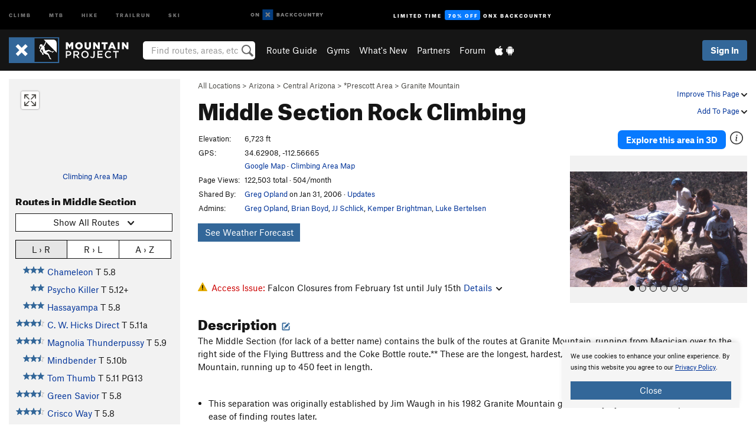

--- FILE ---
content_type: text/html; charset=UTF-8
request_url: https://www.mountainproject.com/area/105792404/middle-section
body_size: 33818
content:
<!DOCTYPE html>
<html xmlns="http://www.w3.org/1999/xhtml" lang="en-US">
    <head>
        <meta charset="utf-8">
<meta http-equiv="X-UA-Compatible" content="IE=edge">
<meta name="viewport" content="width=device-width, initial-scale=1, shrink-to-fit=no, viewport-fit=cover">

<title>Rock Climbing in Middle Section, Central Arizona</title>

<meta http-equiv="Content-Language" content="en_US" />

<link href="/css/ap-vendor-full.css?id=fa0c443b73aac8a18b4ba7cffcc25368" rel="stylesheet" />


<link rel="stylesheet" href="/css/styles-shared-all.css?id=aedb0a51a5dd997667be99ba5074f0fb"/>

    <link rel="stylesheet" href="/css/styles-shared-ap.css?id=15053a49f49e2336f1c6295cbf5ff953"/>

<link rel="stylesheet" href="/css/styles-site-climb.css?id=2b6a6b64981c9b55101824caccc9fde2"/>


    <style>
        .metric {
            display: none;
        }
    </style>

            <link href="//cdn2.apstatic.com" rel="dns-prefetch" />
    
<meta name="description" content="Find rock climbing routes, photos, and guides for every state, along with experiences and advice from fellow climbers."/>
    <meta property="og:title" content="Rock Climbing in Middle Section, Central Arizona"/>
    <meta property="og:site_name" content="Mountain Project"/>
    <meta property="og:type" content="website"/>
    <meta property="og:description" content="Find rock climbing routes, photos, and guides for every state, along with experiences and advice from fellow climbers."/>
    <meta property="og:image" content="https://mountainproject.com/assets/photos/climb/106018117_medium_1558391869.jpg?cache=1738035844"/>
    <meta property="fb:app_id" content="11749012187"/>

    
    

    
                        <meta property="og:url" content="https://www.mountainproject.com/area/105792404/middle-section"/>
            <link rel="canonical" href="https://www.mountainproject.com/area/105792404/middle-section"/>
            
<meta name="google-site-verification" content="dfmLg0_QdCMHOFDJ7edPcQXqjvNTl96j5206gg7CDGM"/>
<link rel="shortcut icon" href="/img/climb/favicons/favicon.png">
<link rel="apple-touch-icon-precomposed" href="/img/climb/favicons/favicon-152.png">
<link rel="icon" sizes="16x16" href="/img/climb/favicons/favicon-16.png">
<link rel="icon" sizes="32x32" href="/img/climb/favicons/favicon-32.png">
<link rel="icon" sizes="152x152" href="/img/climb/favicons/favicon-152.png">
<link rel="icon" sizes="180x180" href="/img/climb/favicons/favicon-180.png">

<script src="/js/ap-vendor-full.js?id=1945ee864736d4f641db293c26469e96"></script>

    <script type="text/javascript">
        (function(w) {
            w.ap = w.ap || {};

            w.ap.config = {
                'projectType': 'climb',
                'allProjectTypes': ["climb","mtb","hike","trailrun","ski"],
                'isLoggedIn': 0,
                'userId': undefined,
                                    'onxUserId': undefined,
                                'isAdmin': 0,
                'displayMetric': 0,
                'cdnUrl': '',
                'cdnFilesUrl': 'https://mountainproject.com/assets',
                'brandColor': '#336799',
                'riderRight': '/img/climb/climberRight.svg',
                'riderLeft': '/img/climb/climberRight.svg',
                'isProd': '1',
                'env': 'production'
            };
        })(window);
    </script>

    <script src="/js/sites/all.js?id=449cf39ab6835bb9a0eda35c278225b3"></script>
    <script src="/js/sites/ap.js?id=ed1d4111a8d160505075462007825505"></script>
    <script src="/js/firebase-climb.js?id=d2b594d44c2cdf48c64366455d9a6131"></script>

<script src="/js/climb-main.js?id=20ed83a58b90f562e30cc28772a74a57"></script>
<script>
        (function(w,d,s,l,i){w[l]=w[l]||[];
                        w[l].push({'gtm.start': new Date().getTime(),event:'gtm.js'});
            var f=d.getElementsByTagName(s)[0],j=d.createElement(s),dl=l!='dataLayer'?'&l='+l:'';j.async=true;j.src=
            'https://www.googletagmanager.com/gtm.js?id='+i+dl;f.parentNode.insertBefore(j,f);
        })(window,document,'script','dataLayer','GTM-KX76S82');
    </script>
            <script>
            (function(b,r,a,n,c,h,_,s,d,k){if(!b[n]||!b[n]._q){for(;s<_.length;)c(h,_[s++]);d=r.createElement(a);d.async=1;d.src="https://cdn.branch.io/branch-latest.min.js";k=r.getElementsByTagName(a)[0];k.parentNode.insertBefore(d,k);b[n]=h}})(window,document,"script","branch",function(b,r){b[r]=function(){b._q.push([r,arguments])}},{_q:[],_v:1},"addListener banner closeBanner closeJourney data deepview deepviewCta first init link logout removeListener setBranchViewData setIdentity track trackCommerceEvent logEvent disableTracking getBrowserFingerprintId crossPlatformIds lastAttributedTouchData setAPIResponseCallback qrCode setRequestMetaData setAPIUrl getAPIUrl setDMAParamsForEEA".split(" "), 0);
            branch.init('key_live_pjQ0EKK0ulHZ2Vn7cvVJNidguqosf7sF');
            branch.setBranchViewData({
                data: {
                    web_url: window.location.href,
                },
            })
                    </script>
        <script src="https://615b02ef838540809c4f5d09cd4e9626.js.ubembed.com" async></script>
    <script data-ad-client="ca-pub-6303172662991335" async crossorigin="anonymous" src="https://pagead2.googlesyndication.com/pagead/js/adsbygoogle.js?client=ca-pub-6303172662991335"></script>
    <script async src="https://securepubads.g.doubleclick.net/tag/js/gpt.js"></script>
    <script>
        window.googletag = window.googletag || {cmd: []};
        googletag.cmd.push(function() {

            googletag.defineSlot(
                '/22290733000/AdventureProjects/BellyBand',
                [
                    [1024, 90],
                    [1024, 250],
                    [728, 90],
                    [728, 250],
                    [300, 600],
                    [300, 250],
                ],
                'div-gpt-ad-1614710348458-0'
            ).defineSizeMapping([
                [[1024, 0], [[1024, 250], [1024, 90]]],
                [[728, 0], [[728, 250], [728, 90]]],
                [[300, 0], [[300, 600],[300, 250]]],
                [[0, 0], []]
            ]).addService(googletag.pubads());;

            googletag.defineSlot(
                '/22290733000/AdventureProjects/LeaderBoard',
                [
                    [1024, 90],
                    [1024, 250],
                    [728, 250],
                    [728, 90],
                    [320, 50],
                    [320, 100]
                ],
                'div-gpt-ad-1614709329076-0'
            ).defineSizeMapping([
                [[1024, 0], [[1024, 250], [1024, 90]]],
                [[728, 0], [[728, 250], [728, 90]]],
                [[300, 0], [[320, 100],[320, 50]]],
                [[0, 0], []]
            ]).addService(googletag.pubads());

            googletag.pubads().setTargeting('domain','mountainproject.com');
            googletag.pubads().setTargeting('env','production');
            googletag.pubads().setTargeting('url','area/105792404/middle-section');
            googletag.pubads().setTargeting('dir','area');
            googletag.pubads().setTargeting('user_role','guest');
            googletag.pubads().setTargeting('is_logged_in','false');
            googletag.pubads().enableSingleRequest();
            googletag.pubads().collapseEmptyDivs();
            googletag.enableServices();
        });
    </script>

<link href="/css/froala_editor.pkgd.min-3-1-0.css" rel="stylesheet" type="text/css"/>








    </head>
    <body id="body-climb">
                    <noscript><iframe src="https://www.googletagmanager.com/ns.html?id=GTM-KX76S82"
                  height="0" width="0" style="display:none;visibility:hidden"></iframe></noscript>

    
    <div class="modal fade login-modal" id="login-modal" tabindex="-1" role="dialog" aria-hidden="true">
    <div class="modal-dialog modal-sm" role="document">
        <div class="modal-content">
            <div class="modal-header">
                
                                    <button type="button" class="close" data-dismiss="modal" aria-label="Close">
                        <span aria-hidden="true">
                            <img src="/img/icons/closeX-lightBg.svg" />
                        </span>
                    </button>
                                <h2 class="modal-title">Sign Up or Log In</h2>
                            </div>
            <div class="modal-body">
                <div class="container-fluid">
                    <div class="text-xs-center all-sites-disclaimer">
    <p class="text-muted"><a target="_blank" href="https://www.adventureprojects.net">Your FREE account works with all Adventure Projects sites <img src="/img/arrows/nextGray.svg"/></a></p>
</div>

<div class="login-signup-block" >
    <span class="wide">
    <a href="https://www.mountainproject.com/auth/login/onx" class="btn btn-onx"><img src="/img/social/white-onx.svg">Continue with onX Maps</a>
</span>

    <span class="wide">
    <a href="https://www.mountainproject.com/auth/login/facebook" class="btn btn-facebook"><img src="/img/social/white-facebook.svg">Sign in with Facebook</a>
</span>

    <span class="wide">
        <style>
            #appleid-signin {
                width: 100%;
                height: 40px;
                margin: 1rem 0;
            }
            div[role="button"] {
                max-width: none !important;
            }
        </style>
        <div
            id="appleid-signin"
            data-color="white"
            data-border="true"
            data-type="sign in"
            data-border="true"
            data-border-radius="20"
        ></div>
        <script type="text/javascript"
                src="https://appleid.cdn-apple.com/appleauth/static/jsapi/appleid/1/en_US/appleid.auth.js"></script>
        <script type="text/javascript">
            AppleID.auth.init({
                clientId: 'com.mountainproject.www',
                scope: 'name email',
                redirectURI: 'https://www.mountainproject.com/auth/login/apple/return',
                usePopup: false //or false defaults to false
            });
        </script>
</span>

    
    <br />
    <div id="email-login"></div>
    <a class="lost-password-toggle" href="#" style="display: block; margin-top: 5px;">Password help</a>

    <div class="orSeparator">
        <span>OR</span><hr>
    </div>

    
            
        <div id="email-signup"></div>
        <p></p>
    </div>


<div class="lost-password-block"  style="display: none" >
    <div id="forgot-password"></div>
    <p class="mt-2 text-xs-center"><a class="lost-password-toggle" href="#">Cancel</a></p>
</div>

<script>
    $.ajax({
        type:'GET',
        url:'/ajax/public/auth/signup',
        success:function(data) {
            $("#email-signup").html(data);
        },

        error: function (msg) {
            console.log(msg);
            var errors = msg.responseJSON;
        }
    });
    $.ajax({
        type:'GET',
        url:'/ajax/public/auth/login',
        success:function(data) {
            $("#email-login").html(data);
        },

        error: function (msg) {
            console.log(msg);
            var errors = msg.responseJSON;
        }
    });
    $.ajax({
        type:'GET',
        url:'/ajax/public/auth/forgot',
        success:function(data) {
            $("#forgot-password").html(data);
        },

        error: function (msg) {
            console.log(msg);
            var errors = msg.responseJSON;
        }
    });
</script>
                </div>
            </div>
                    </div>
    </div>
</div>


<div class="modal fade share-content-modal" id="share-content-modal" tabindex="-1" role="dialog" aria-hidden="true">
    <div class="modal-dialog modal-sm" role="document">
        <div class="modal-content">
            <div class="modal-header">
                
                                    <button type="button" class="close" data-dismiss="modal" aria-label="Close">
                        <span aria-hidden="true">
                            <img src="/img/icons/closeX-lightBg.svg" />
                        </span>
                    </button>
                                <h2 class="modal-title">Share on Mountain Project</h2>
                            </div>
            <div class="modal-body">
                <div class="container-fluid">
                    <div class="block">
            <a href="https://www.mountainproject.com/share/trail">Create Route or
        Route <img class="arrow"
                                                     src="/img/climb/downArrow.png"></a>
    <img class="sliver" src="/img/mapSliver.jpg" />
        </div>
        <hr>
    <div class="block">
        <a href="https://www.mountainproject.com/edit/symbol">Add a Symbol <img class="arrow"
                                                                                        src="/img/climb/downArrow.png"></a>
    <div class="symbols mt-1">
        <img src="/img/map/hazard.png">
        <img src="/img/map/parking.png">
        <img src="/img/map/viewpoint.png">
        <img src="/img/map/info.png">
    </div>
    </div>
    <hr>
    <div class="block">
        <a href="https://www.mountainproject.com/share/photo">Share a Photo <img class="arrow" src="/img/climb/downArrow.png"></a>
    <img class="sliver" src="/img/photoSliver.png"/>
    </div>
    <hr>
    <div class="block">
        <a href="https://www.mountainproject.com/share/video">Share a Video <img class="arrow" src="/img/climb/downArrow.png"></a>
    <div class="mt-1"><img class="videos" src="/img/youTubeVimeo.png"></div>
    </div>
        <hr>
    <div>
        <p><small>Taking other people's content (text, photos, etc) without permission is a copyright violation and
                NOT OKAY!</small></p>
    </div>
                </div>
            </div>
                    </div>
    </div>
</div>
<div class="modal fade flag-content-modal" id="flag-content-modal" tabindex="-1" role="dialog" aria-hidden="true">
    <div class="modal-dialog modal-sm" role="document">
        <div class="modal-content">
            <div class="modal-header">
                
                                    <button type="button" class="close" data-dismiss="modal" aria-label="Close">
                        <span aria-hidden="true">
                            <img src="/img/icons/closeX-lightBg.svg" />
                        </span>
                    </button>
                                <h2 class="modal-title">Flag Inappropriate Post</h2>
                            </div>
            <div class="modal-body">
                <div class="container-fluid">
                    <form method="post" id="flag-content-form">
    <div class="form-group">
        <p>
            <label><input type="radio" name="type" value="spam"> Spam?</label><br>
            <label><input type="radio" name="type" value="jerk"> Being a jerk / offensive?</label><br>
            <label><input type="radio" name="type" value="other"> Something else? Please explain.</label>
        </p>
        <p>Please tell us why:</p>
        <textarea class="short form-control" name="reason"></textarea>
    </div>
    <div class="form-group">
        <input type="hidden" name="_token" value="aWG70EqWti92rRzLfE4wfPMirxQESj1xbli88FJA" autocomplete="off">
        <input type="submit" class="btn btn-primary" value="Flag It">
        <a href="#" class="btn btn-link btn-sm cancel" data-dismiss="modal">Cancel</a>

        <input type="hidden" name="id" value="" />
        <p class="mt-1 form-group small text-muted">
            An Adventure Projects staff member will review this and take an appropriate action, but we generally don't reply.
        </p>
    </div>
</form>
<hr>
<p class="text-xs-center">
    Additionally, you can<br>permanently ignore this user.
</p>
<p class="text-xs-center">
    <a id="ignore-user-info" href="" class="btn btn-primary">More Info</a>
</p>

<script>
    $('#flag-content-form').validate({
        rules: {
            type: {
                required: true
            },
            reason: {
                required: true
            },
        },
        errorPlacement: function(error, element) {
            error.insertAfter("#type-label");
        }
    });
</script>                </div>
            </div>
                    </div>
    </div>
</div>
<div id="faded-background"></div>
                            <div id="header-container-print" class="text-xs-center">
    <img id="logo-print" alt="Mountain Project Logo"
         src="/img/climb/logoHex.png"/>
</div>
<div id="header-container">
    <div class="top-nav">
    <div class="top-nav__wrap">
        <div class="top-nav__left">
            <div class="top-nav__item hidden-sm-down"><a class="top-nav__activity" href="https://www.mountainproject.com"
                    title="Open Mountain Project">Climb</a></div>
            <div class="top-nav__item hidden-sm-down"><a class="top-nav__activity" href="https://www.mtbproject.com"
                    title="Open MTB Project">MTB</a></div>
            <div class="top-nav__item hidden-sm-down"><a class="top-nav__activity" href="https://www.hikingproject.com"
                    title="Open Hiking Project">Hike</a></div>
            <div class="top-nav__item hidden-sm-down"><a class="top-nav__activity"
                    href="https://www.trailrunproject.com" title="Open TrailRun Project">Trailrun</a></div>
            <div class="top-nav__item hidden-sm-down"><a class="top-nav__activity" href="https://www.powderproject.com"
                    title="Open Powder Project">Ski</a></div>
            <div class="top-nav__item">
                <a class="top-nav__activity" href="https://webmap.onxmaps.com/backcountry/?mode=climb&amp;utm_source=mountainproject&amp;utm_medium=owned_referral&amp;utm_content=ap-climb-top-nav&amp;utm_campaign=bc_ap-climb-top-nav-12222023" title="onX Backcountry">
                    <svg width="auto" height="18" viewBox="0 0 82 12" fill="none"
                        xmlns="http://www.w3.org/2000/svg" title="onX Backcountry" style="top: 5px;">
                        <path
                            d="M1.06878 5.99923C1.06878 6.5896 1.44974 6.99653 2.00151 6.99653C2.55329 6.99653 2.93424 6.58805 2.93424 5.99923C2.93424 5.41041 2.55329 5.00193 2.00151 5.00193C1.44974 5.00193 1.06878 5.40886 1.06878 5.99923ZM4 5.99923C4 7.15067 3.17007 8 2 8C0.829933 8 0 7.15067 0 5.99923C0 4.84779 0.829933 4 2 4C3.17007 3.99846 4 4.84779 4 5.99923Z"
                            fill="white" />
                        <path fill-rule="evenodd" clip-rule="evenodd"
                            d="M9.25 8H8.20433L6.57379 5.75154V8H5.5V4H6.54551L8.17621 6.24862V4H9.25V8Z"
                            fill="white" />
                        <path fill-rule="evenodd" clip-rule="evenodd" d="M13.25 12H25.25V0H13.25V12Z" fill="#087BFF" />
                        <path fill-rule="evenodd" clip-rule="evenodd"
                            d="M22.0001 7.66034L20.9297 8.73077L19.2502 7.0512L17.5705 8.73077L16.5001 7.66034L18.1797 5.98076L16.5001 4.30104L17.5705 3.23077L19.2502 4.91018L20.9297 3.23077L22.0001 4.30104L20.3206 5.98076L22.0001 7.66034Z"
                            fill="white" />
                        <path
                            d="M32.0371 5.98425C32.352 5.82677 32.5567 5.52757 32.5567 5.14961C32.5567 4.4567 32.0844 4.01575 31.0294 4.01575H29.25V7.96851H31.1238C32.1631 7.96851 32.6354 7.52756 32.6354 6.83464C32.6354 6.45669 32.3677 6.11024 32.0371 5.98425ZM30.3208 4.89764H30.9978C31.297 4.89764 31.4387 5.00788 31.4387 5.22835C31.4387 5.44882 31.2812 5.55905 30.9978 5.55905H30.3208V4.89764ZM31.0608 7.10236H30.3208V6.4252H31.0608C31.3758 6.4252 31.5332 6.53543 31.5332 6.77165C31.5332 6.99213 31.3758 7.10236 31.0608 7.10236ZM35.1548 4.01575L33.659 7.96851H34.777L35.0447 7.21261H36.5249L36.7925 7.96851H37.9262L36.4303 4.01575H35.1548ZM35.3754 6.26771L35.7847 5.10237L36.1942 6.26771H35.3754ZM40.8551 4.97638C41.233 4.97638 41.5322 5.14961 41.7211 5.48032L42.6659 4.96064C42.3196 4.33071 41.6424 3.95276 40.8551 3.95276C39.6269 3.95276 38.7766 4.80315 38.7766 6.00001C38.7766 7.19685 39.6426 8.04724 40.8551 8.04724C41.6424 8.04724 42.2408 7.70079 42.6187 7.13386L41.7368 6.51969C41.5164 6.8504 41.2172 7.02362 40.8394 7.02362C40.3512 7.02362 39.8789 6.67717 39.8789 6.00001C39.8946 5.38583 40.3039 4.97638 40.8551 4.97638ZM47.7835 4.01575H46.4766L45.4846 5.49607H45.1697V4.01575H44.0989V7.96851H45.1697V6.45669H45.4688L46.5868 7.96851H47.9095L46.3506 5.95276L47.7835 4.01575ZM50.7911 4.97638C51.169 4.97638 51.4682 5.14961 51.6571 5.48032L52.6019 4.96064C52.2556 4.33071 51.5784 3.95276 50.7911 3.95276C49.5629 3.95276 48.7126 4.80315 48.7126 6.00001C48.7126 7.19685 49.5786 8.04724 50.7911 8.04724C51.5784 8.04724 52.1767 7.70079 52.5547 7.13386L51.6728 6.51969C51.4524 6.8504 51.1532 7.02362 50.7754 7.02362C50.2872 7.02362 49.8148 6.67717 49.8148 6.00001C49.8306 5.38583 50.2399 4.97638 50.7911 4.97638ZM55.8457 3.95276C54.6175 3.95276 53.7514 4.8189 53.7514 6.00001C53.7514 7.18111 54.6175 8.04724 55.8457 8.04724C57.0739 8.04724 57.94 7.18111 57.94 6.00001C57.94 4.8189 57.0739 3.95276 55.8457 3.95276ZM55.8457 7.02362C55.2631 7.02362 54.8694 6.59842 54.8694 6.00001C54.8694 5.40158 55.2631 4.97638 55.8457 4.97638C56.4283 4.97638 56.8219 5.40158 56.8219 6.00001C56.8219 6.59842 56.4283 7.02362 55.8457 7.02362ZM61.7664 6.33071C61.7664 6.78741 61.5144 7.02362 61.0892 7.02362C60.6641 7.02362 60.4122 6.78741 60.4122 6.33071V4.01575H59.3414V6.3622C59.3414 7.43307 59.9555 8.04724 61.0892 8.04724C62.223 8.04724 62.8372 7.43307 62.8372 6.3622V4.01575H61.7664V6.33071ZM67.0729 6.23623L65.451 4.01575H64.396V7.96851H65.4667V5.74803L67.0886 7.96851H68.128V4.01575H67.0729V6.23623ZM70.4741 5.00788V7.96851H71.5448V5.00788H72.6629V4.01575H69.3403V5.00788H70.4741ZM77.1664 5.33859C77.1664 4.53543 76.6309 4.01575 75.639 4.01575H73.8754V7.96851H74.9461V6.56693H75.0091L75.9539 7.96851H77.2136L76.1429 6.51969C76.8042 6.37796 77.1664 5.93701 77.1664 5.33859ZM75.6232 5.68504H74.9461V4.97638H75.6232C75.8909 4.97638 76.0799 5.08661 76.0799 5.32283C76.0799 5.57481 75.8909 5.68504 75.6232 5.68504ZM80.4731 4.01575L79.67 5.51181L78.867 4.01575H77.6387L79.1346 6.48819V7.96851H80.2054V6.47245L81.6698 4.01575H80.4731Z"
                            fill="white" />
                    </svg>
                </a>
            </div>
                            <div class="top-nav__item">
                    <a class="top-nav__activity top-nav__activity--cta" href="https://www.onxmaps.com/backcountry/onx-backcountry-is-now-powered-by-mountain-project?utm_source=mountainproject&amp;utm_medium=owned_referral&amp;utm_content=ap-climb-top-nav-cta&amp;utm_campaign=bc_lto-67-off"
                        title="Limited Time Offer">
                        <span>Limited Time</span><strong>70% Off</strong><span class="hidden-sm-down">onX
                            Backcountry</span>
                    </a>
                </div>
                    </div>
        <div class="top-nav__right">
            <div id="content-in-progress" class="top-nav__item"></div>
<script>
    if (inIframe()) {
        $("#content-in-progress").hide();
    }else{
        $.ajax({
            type:'GET',
            url:'/ajax/public/content-in-progress',
            success:function(data) {
                $("#content-in-progress").html(data);
                attachMessageToggles();
            },
            error: function (msg) {
                console.log(msg);
                var errors = msg.responseJSON;
            }
        });
    }
</script>

        </div>
    </div>
</div>
    <div id="header" class="container-fluid">
        <div class="header-container">
                            <div class="header-container__nav">
                    
                    <a href="/" class="app-logo" title="Home"><img src="/img/climb/logoHex2.svg" alt="Logo"/></a>

                    <div id="desktop-header-search" class="search hidden-sm-down">
                        <search redirect-url="https://www.mountainproject.com/search"
                                endpoint="https://www.mountainproject.com/ajax/public/search/suggestions" container="desktop-header-search"
                                placeholder="Find routes, areas, etc" autocomplete="off" name="search"></search>
                    </div>

                    <div id="header-nav" class="hidden-sm-down">
                                                <div id="links">
            <div class="tab">
            <a href="https://www.mountainproject.com/route-guide">Route Guide</a>
        </div>
            <div class="tab">
            <a href="https://www.mountainproject.com/gyms">Gyms</a>
        </div>
            <div class="tab">
            <a href="https://www.mountainproject.com/whats-new">What's New</a>
        </div>
            <div class="tab">
            <a href="https://www.mountainproject.com/partner-finder">Partners</a>
        </div>
            <div class="tab">
            <a href="https://www.mountainproject.com/forum">Forum</a>
        </div>
        <div class="tab">
        <a href="https://www.mountainproject.com/mobile-app" title="Mobile Apps">
            <img class="apple icon" src="/img/apple.png" alt="Apple"/><img
                    class="android icon" src="/img/android.png" alt="Android"/>
        </a>
    </div>
</div>
                    </div>
                                    </div>
                
                <div class="header-container__user">
                                            
                    <div id="user">
                        
                                                    <a href="#" data-toggle="modal" data-target="#login-modal"
                                class="btn btn-primary btn-sm sign-in">Sign In</a>
                                            </div>
                    
                    
                    <div id="hamburger-container" class="hidden-md-up">
                        
                        <a class="hamburger" id="hamburger-trigger" data-toggle="collapse"
                            href="#hamburger-contents" aria-expanded="false" aria-controls="hamburger-contents"><img
                                    src="/img/hamburgerIcon.svg" class="closed" alt="Menu"
                                    title="Menu"></a>
                    </div>
                </div>
                    </div>
        
        <div class="container-fluid row collapse hidden-lg-up" id="hamburger-contents">
            <div id="mobile-header-search" class="item search">
                <search redirect-url="https://www.mountainproject.com/search"
                        endpoint="https://www.mountainproject.com/ajax/public/search/suggestions" container="mobile-header-search"
                        placeholder="Find routes, areas, etc" autocomplete="off"  name="search"></search>
            </div>
            <div class="item">
        <a href="https://www.mountainproject.com/route-guide">Route Guide  <img class="menu-arrow" src="/img/arrowRightBlack.svg"/></a>
    </div>
    <div class="item">
        <a href="https://www.mountainproject.com/gyms">Climbing Gyms  <img class="menu-arrow" src="/img/arrowRightBlack.svg"/></a>
    </div>
    <div class="item">
        <a href="https://www.mountainproject.com/whats-new">What's New <img class="menu-arrow" src="/img/arrowRightBlack.svg"/></a>
    </div>
    <div class="item">
        <a href="https://www.mountainproject.com/partner-finder">Partners <img class="menu-arrow" src="/img/arrowRightBlack.svg"/></a>
    </div>
    <div class="item">
        <a href="https://www.mountainproject.com/forum">Forum <img class="menu-arrow" src="/img/arrowRightBlack.svg"/></a>
    </div>
<div class="item mobile">
    <a href="https://www.mountainproject.com/mobile-app">
        Get the app
        <img class="apple" src="/img/appleBlack.svg" />
        <img class="android" src="/img/androidBlack.svg" />
        <img class="menu-arrow" src="/img/arrowRightBlack.svg" />
    </a>
</div>
        </div>

            </div>
</div>


<div class="">
    <div class="container-fluid">
        <div class="row">
            <!-- /22290733000/AdventureProjects/LeaderBoard -->
            <style>#div-gpt-ad-1614709329076-0 iframe { margin: 10px 0 0; } </style>
            <div style="display: flex; justify-content: center;">
                <div id='div-gpt-ad-1614709329076-0'>
                <script>
                    googletag.cmd.push(function() { googletag.display('div-gpt-ad-1614709329076-0'); });
                </script>
                </div>
            </div>
        </div>
    </div>
</div>

        <div class="main-content-container ">
            <div class="container-fluid">
                <div id="flash-message"></div>
    <script>
        $.ajax({
            type:'GET',
            url:'/ajax/public/flash/messages',
            success:function(data) {
                $("#flash-message").html(data);
            },
            cache: false,
            error: function (msg) {
                console.log(msg);
                var errors = msg.responseJSON;
            }
        });
    </script>
                <script>
    // if in an iframe, we're probably in some admin or admin-like tool, or a widget.  don't show some messaging
    // we want to do this here (not document ready) which would cause a highly visible page reflow
    if (inIframe()) {
        $(".page-improvement-message").hide();
    }

    function hideImprovementMessage()
    {
        setCookie
    }
</script>


                    <div id="climb-area-page">
        <div class="row pt-main-content">
            <div class="col-md-9 float-md-right mb-1">
                <div class="float-xs-right text-xs-right small mt-1 ml-2">
                    <div class="dropdown nowrap inline-block improve-page-general">
            <a href="#" data-toggle="modal" data-target="#login-modal" class="dropdown-toggle">Improve This Page <img
        class="arrow" src="/img/downArrowBlack.svg" alt="Drop down"></a>
    </div>
        <div class="mt-half">
        <div class="dropdown nowrap">
            <a href="#" data-toggle="modal" data-target="#login-modal" class="dropdown-toggle">Add To Page <img
            class="arrow" src="/img/downArrowBlack.svg" alt="Drop down"></a>
    </div>
    </div>
</div>
<div class="mb-half small text-warm">
    <a href="https://www.mountainproject.com/route-guide">All Locations</a>  &gt;     
            <a href="https://www.mountainproject.com/area/105708962/arizona">Arizona</a>
        
             &gt; <a href="https://www.mountainproject.com/area/107447478/central-arizona">Central Arizona</a>
        
             &gt; <a href="https://www.mountainproject.com/area/107448832/prescott-area">*Prescott Area</a>
        
             &gt; <a href="https://www.mountainproject.com/area/105787785/granite-mountain">Granite Mountain</a>
    </div>
<h1>
    Middle Section
            <span class="hidden-md-down">Rock Climbing</span>
            <!--EDIT-Climb\Lib\Models\Area-105792404-->
</h1>

            </div>
            <div class="col-md-3 left-nav float-md-left mb-2">
                <div class="mp-sidebar">
                                            <a href="https://www.mountainproject.com/map/105792404/middle-section">
                            <div class="position-relative map-preview"
                                 style="background-image: url(https://api.mapbox.com/styles/v1/ap-mtb/ckaracbzi05t11io5yzjx6o4i/static/-112.567,34.629,15.7,0.00,0.00/460x160?access_token=pk.eyJ1IjoiYXAtbXRiIiwiYSI6ImNrOXA1MWk5MzA3Z3EzZ3F4ODNpeGFmb3UifQ.yCnhIFSC5jdYCysbkK7_0g&amp;logo=false)">
                                <button class="expand-map" type="button"></button>
                            </div>
                        </a>

                            
                        <div class="text-xs-center small mt-quarter mb-2">
                            <a href="https://www.mountainproject.com/map/105792404/middle-section">Climbing Area Map</a>
                                                    </div>
                                                                <h3>Routes in Middle Section</h3>

<div class="dropdown mb-1">
    <button class="btn btn-secondary btn-sm dropdown-toggle" type="button" data-toggle="dropdown">
        <span id="route-type-label">Highlight</span><img
            class="ml-1 dropdown-arrow" src="/img/downArrowBlack.svg" alt="Drop down"/>
    </button>
    <div class="dropdown-menu">
                    <button class="dropdown-item route-type-option" type="button" data-value="">
                Show all routes
            </button>
                    <button class="dropdown-item route-type-option" type="button" data-value="Trad">
                Trad
            </button>
                    <button class="dropdown-item route-type-option" type="button" data-value="Sport">
                Sport
            </button>
                    <button class="dropdown-item route-type-option" type="button" data-value="Toprope">
                Toprope
            </button>
                    <button class="dropdown-item route-type-option" type="button" data-value="Boulder">
                Boulder
            </button>
                    <button class="dropdown-item route-type-option" type="button" data-value="Ice">
                Ice
            </button>
                    <button class="dropdown-item route-type-option" type="button" data-value="Aid">
                Aid
            </button>
                    <button class="dropdown-item route-type-option" type="button" data-value="Mixed">
                Mixed
            </button>
                    <button class="dropdown-item route-type-option" type="button" data-value="Alpine">
                Alpine
            </button>
            </div>
</div>

    <div id="sort-buttons" class="mb-half">
        <div class="btn-group btn-group-sm width100" data-toggle="buttons">
            <label class="btn btn-secondary" title="Left to Right" data-value="lr">
                <input name="sort-input" type="radio" autocomplete="off">L &rsaquo; R
            </label>
            <label class="btn btn-secondary" title="Right to Left" data-value="rl">
                <input name="sort-input" type="radio" autocomplete="off">R &rsaquo; L
            </label>
            <label class="btn btn-secondary" title="Alphabetical" data-value="az">
                <input name="sort-input" type="radio" autocomplete="off">A &rsaquo; Z
            </label>
        </div>
    </div>

<div class="max-height max-height-md-0 max-height-xs-400">
    <table class="width100" id="left-nav-route-table">
                    <tr data-az="0"
                data-lr="39"
                data-rl="-39">
                <td class="route-score">
                    <!--START-STARS-\Climb\Lib\Models\Route-113693821-->
<span class='scoreStars '>
                                            <img src='/img/stars/starBlue.svg' alt='' >
                                                <img src='/img/stars/starBlue.svg' alt='' >
                                                <img src='/img/stars/starBlue.svg' alt='' >
                                                <img src='/img/stars/starBlue.svg' alt='' >
                        </span>


<!--END-STARS-\Climb\Lib\Models\Route-113693821-->
                </td>
                <td>
                                            <a href="https://www.mountainproject.com/route/113693821/a-bridge-across-forever-aka-the-nose">A Bridge Across Forever (aka The Nose)</a>
                                        <span class="route-type Rock Trad">
                    T <span class='rateYDS'>5.13-</span> <span class='rateFrench'>7c+</span> <span class='rateEwbanks'>29</span> <span class='rateUIAA'>IX+</span> <span class='rateZA'>29</span> <span class='rateBritish'>E7 6c</span>
                    </span>
                    <!--TODO-MARKER-113693821-->
                </td>
            </tr>
                    <tr data-az="1"
                data-lr="31"
                data-rl="-31">
                <td class="route-score">
                    <!--START-STARS-\Climb\Lib\Models\Route-105983795-->
<span class='scoreStars '>
                                            <img src='/img/stars/starBlue.svg' alt='' >
                                                <img src='/img/stars/starBlue.svg' alt='' >
                                                <img src='/img/stars/starBlue.svg' alt='' >
                                                
                        </span>


<!--END-STARS-\Climb\Lib\Models\Route-105983795-->
                </td>
                <td>
                                            <a href="https://www.mountainproject.com/route/105983795/beaver-cleaver">Beaver Cleaver</a>
                                        <span class="route-type Rock Trad">
                    T <span class='rateYDS'>5.8+</span> <span class='rateFrench'>5b</span> <span class='rateEwbanks'>16</span> <span class='rateUIAA'>VI-</span> <span class='rateZA'>15</span> <span class='rateBritish'>HVS 4c</span> PG13
                    </span>
                    <!--TODO-MARKER-105983795-->
                </td>
            </tr>
                    <tr data-az="2"
                data-lr="11"
                data-rl="-11">
                <td class="route-score">
                    <!--START-STARS-\Climb\Lib\Models\Route-116494723-->
<span class='scoreStars '>
                                            <img src='/img/stars/starBlue.svg' alt='' >
                                                <img src='/img/stars/starBlue.svg' alt='' >
                                                <img src='/img/stars/starBlue.svg' alt='' >
                                                <img src='/img/stars/starBlueHalf.svg' alt='' >
                        </span>


<!--END-STARS-\Climb\Lib\Models\Route-116494723-->
                </td>
                <td>
                                            <a href="https://www.mountainproject.com/route/116494723/blowin-in-the-wind">Blowin in the Wind</a>
                                        <span class="route-type Rock Sport Toprope">
                    S,TR <span class='rateYDS'>5.13-</span> <span class='rateFrench'>7c+</span> <span class='rateEwbanks'>29</span> <span class='rateUIAA'>IX+</span> <span class='rateZA'>29</span> <span class='rateBritish'>E7 6c</span>
                    </span>
                    <!--TODO-MARKER-116494723-->
                </td>
            </tr>
                    <tr data-az="3"
                data-lr="17"
                data-rl="-17">
                <td class="route-score">
                    <!--START-STARS-\Climb\Lib\Models\Route-120123769-->
<span class='scoreStars '>
                                            <img src='/img/stars/starBlue.svg' alt='' >
                                                <img src='/img/stars/starBlue.svg' alt='' >
                                                
                                                
                        </span>


<!--END-STARS-\Climb\Lib\Models\Route-120123769-->
                </td>
                <td>
                                            <a href="https://www.mountainproject.com/route/120123769/breakfast-before-dessert">Breakfast Before Dessert</a>
                                        <span class="route-type Rock Toprope Boulder">
                    TR <span class='rateYDS'>5.11</span> <span class='rateFrench'>6c+</span> <span class='rateEwbanks'>23</span> <span class='rateUIAA'>VIII-</span> <span class='rateZA'>23</span> <span class='rateBritish'>E4 5c</span> <span class='rateYDS'>V3</span> <span class='rateFont'>6A</span>
                    </span>
                    <!--TODO-MARKER-120123769-->
                </td>
            </tr>
                    <tr data-az="4"
                data-lr="3"
                data-rl="-3">
                <td class="route-score">
                    <!--START-STARS-\Climb\Lib\Models\Route-105886197-->
<span class='scoreStars '>
                                            <img src='/img/stars/starBlue.svg' alt='' >
                                                <img src='/img/stars/starBlue.svg' alt='' >
                                                <img src='/img/stars/starBlue.svg' alt='' >
                                                <img src='/img/stars/starBlueHalf.svg' alt='' >
                        </span>


<!--END-STARS-\Climb\Lib\Models\Route-105886197-->
                </td>
                <td>
                                            <a href="https://www.mountainproject.com/route/105886197/c-w-hicks-direct">C. W. Hicks Direct</a>
                                        <span class="route-type Rock Trad">
                    T <span class='rateYDS'>5.11a</span> <span class='rateFrench'>6c</span> <span class='rateEwbanks'>22</span> <span class='rateUIAA'>VII+</span> <span class='rateZA'>22</span> <span class='rateBritish'>E3 5c</span>
                    </span>
                    <!--TODO-MARKER-105886197-->
                </td>
            </tr>
                    <tr data-az="5"
                data-lr="30"
                data-rl="-30">
                <td class="route-score">
                    <!--START-STARS-\Climb\Lib\Models\Route-106125240-->
<span class='scoreStars '>
                                            <img src='/img/stars/starBlue.svg' alt='' >
                                                <img src='/img/stars/starBlue.svg' alt='' >
                                                <img src='/img/stars/starBlue.svg' alt='' >
                                                <img src='/img/stars/starBlueHalf.svg' alt='' >
                        </span>


<!--END-STARS-\Climb\Lib\Models\Route-106125240-->
                </td>
                <td>
                                            <a href="https://www.mountainproject.com/route/106125240/camptown-races-variation">Camptown Races (variation)</a>
                                        <span class="route-type Rock Trad">
                    T <span class='rateYDS'>5.10-</span> <span class='rateFrench'>6a</span> <span class='rateEwbanks'>18</span> <span class='rateUIAA'>VI+</span> <span class='rateZA'>18</span> <span class='rateBritish'>E1 5a</span> PG13
                    </span>
                    <!--TODO-MARKER-106125240-->
                </td>
            </tr>
                    <tr data-az="6"
                data-lr="23"
                data-rl="-23">
                <td class="route-score">
                    <!--START-STARS-\Climb\Lib\Models\Route-106018270-->
<span class='scoreStars '>
                                            <img src='/img/stars/starBlue.svg' alt='' >
                                                <img src='/img/stars/starBlue.svg' alt='' >
                                                <img src='/img/stars/starBlue.svg' alt='' >
                                                <img src='/img/stars/starBlue.svg' alt='' >
                        </span>


<!--END-STARS-\Climb\Lib\Models\Route-106018270-->
                </td>
                <td>
                                            <a href="https://www.mountainproject.com/route/106018270/candyland">Candyland</a>
                                        <span class="route-type Rock Trad">
                    T <span class='rateYDS'>5.10</span> <span class='rateFrench'>6b</span> <span class='rateEwbanks'>20</span> <span class='rateUIAA'>VII-</span> <span class='rateZA'>19</span> <span class='rateBritish'>E2 5b</span>
                    </span>
                    <!--TODO-MARKER-106018270-->
                </td>
            </tr>
                    <tr data-az="7"
                data-lr="37"
                data-rl="-37">
                <td class="route-score">
                    <!--START-STARS-\Climb\Lib\Models\Route-107859470-->
<span class='scoreStars '>
                                            <img src='/img/stars/starBlue.svg' alt='' >
                                                <img src='/img/stars/starBlue.svg' alt='' >
                                                <img src='/img/stars/starBlue.svg' alt='' >
                                                <img src='/img/stars/starBlueHalf.svg' alt='' >
                        </span>


<!--END-STARS-\Climb\Lib\Models\Route-107859470-->
                </td>
                <td>
                                            <a href="https://www.mountainproject.com/route/107859470/cats-pajamas">Cat&#039;s Pajamas</a>
                                        <span class="route-type Rock Trad">
                    T <span class='rateYDS'>5.8+</span> <span class='rateFrench'>5b</span> <span class='rateEwbanks'>16</span> <span class='rateUIAA'>VI-</span> <span class='rateZA'>15</span> <span class='rateBritish'>HVS 4c</span>
                    </span>
                    <!--TODO-MARKER-107859470-->
                </td>
            </tr>
                    <tr data-az="8"
                data-lr="0"
                data-rl="0">
                <td class="route-score">
                    <!--START-STARS-\Climb\Lib\Models\Route-111412795-->
<span class='scoreStars '>
                                            <img src='/img/stars/starBlue.svg' alt='' >
                                                <img src='/img/stars/starBlue.svg' alt='' >
                                                <img src='/img/stars/starBlue.svg' alt='' >
                                                
                        </span>


<!--END-STARS-\Climb\Lib\Models\Route-111412795-->
                </td>
                <td>
                                            <a href="https://www.mountainproject.com/route/111412795/chameleon">Chameleon</a>
                                        <span class="route-type Rock Trad">
                    T <span class='rateYDS'>5.8</span> <span class='rateFrench'>5b</span> <span class='rateEwbanks'>16</span> <span class='rateUIAA'>VI-</span> <span class='rateZA'>15</span> <span class='rateBritish'>HVS 4c</span>
                    </span>
                    <!--TODO-MARKER-111412795-->
                </td>
            </tr>
                    <tr data-az="9"
                data-lr="18"
                data-rl="-18">
                <td class="route-score">
                    <!--START-STARS-\Climb\Lib\Models\Route-106538490-->
<span class='scoreStars '>
                                            <img src='/img/stars/starBlue.svg' alt='' >
                                                <img src='/img/stars/starBlue.svg' alt='' >
                                                <img src='/img/stars/starBlue.svg' alt='' >
                                                <img src='/img/stars/starBlueHalf.svg' alt='' >
                        </span>


<!--END-STARS-\Climb\Lib\Models\Route-106538490-->
                </td>
                <td>
                                            <a href="https://www.mountainproject.com/route/106538490/cinnamon-girl">Cinnamon Girl</a>
                                        <span class="route-type Rock Trad">
                    T <span class='rateYDS'>5.10</span> <span class='rateFrench'>6b</span> <span class='rateEwbanks'>20</span> <span class='rateUIAA'>VII-</span> <span class='rateZA'>19</span> <span class='rateBritish'>E2 5b</span> R
                    </span>
                    <!--TODO-MARKER-106538490-->
                </td>
            </tr>
                    <tr data-az="10"
                data-lr="28"
                data-rl="-28">
                <td class="route-score">
                    <!--START-STARS-\Climb\Lib\Models\Route-105978422-->
<span class='scoreStars '>
                                            <img src='/img/stars/starBlue.svg' alt='' >
                                                <img src='/img/stars/starBlue.svg' alt='' >
                                                <img src='/img/stars/starBlue.svg' alt='' >
                                                <img src='/img/stars/starBlueHalf.svg' alt='' >
                        </span>


<!--END-STARS-\Climb\Lib\Models\Route-105978422-->
                </td>
                <td>
                                            <a href="https://www.mountainproject.com/route/105978422/the-classic">Classic, The</a>
                                        <span class="route-type Rock Trad">
                    T <span class='rateYDS'>5.7+</span> <span class='rateFrench'>5a</span> <span class='rateEwbanks'>15</span> <span class='rateUIAA'>V+</span> <span class='rateZA'>13</span> <span class='rateBritish'>MVS 4b</span>
                    </span>
                    <!--TODO-MARKER-105978422-->
                </td>
            </tr>
                    <tr data-az="11"
                data-lr="22"
                data-rl="-22">
                <td class="route-score">
                    <!--START-STARS-\Climb\Lib\Models\Route-107859542-->
<span class='scoreStars '>
                                            <img src='/img/stars/starBlue.svg' alt='' >
                                                <img src='/img/stars/starBlue.svg' alt='' >
                                                <img src='/img/stars/starBlue.svg' alt='' >
                                                <img src='/img/stars/starBlue.svg' alt='' >
                        </span>


<!--END-STARS-\Climb\Lib\Models\Route-107859542-->
                </td>
                <td>
                                            <a href="https://www.mountainproject.com/route/107859542/coatimundi-candyland-linkup">Coatimundi / Candyland Linkup</a>
                                        <span class="route-type Rock Trad">
                    T <span class='rateYDS'>5.9</span> <span class='rateFrench'>5c</span> <span class='rateEwbanks'>17</span> <span class='rateUIAA'>VI</span> <span class='rateZA'>17</span> <span class='rateBritish'>HVS 5a</span>
                    </span>
                    <!--TODO-MARKER-107859542-->
                </td>
            </tr>
                    <tr data-az="12"
                data-lr="20"
                data-rl="-20">
                <td class="route-score">
                    <!--START-STARS-\Climb\Lib\Models\Route-105863271-->
<span class='scoreStars '>
                                            <img src='/img/stars/starBlue.svg' alt='' >
                                                <img src='/img/stars/starBlue.svg' alt='' >
                                                <img src='/img/stars/starBlue.svg' alt='' >
                                                <img src='/img/stars/starBlueHalf.svg' alt='' >
                        </span>


<!--END-STARS-\Climb\Lib\Models\Route-105863271-->
                </td>
                <td>
                                            <a href="https://www.mountainproject.com/route/105863271/coatimundi-whiteout">Coatimundi Whiteout</a>
                                        <span class="route-type Rock Trad">
                    T <span class='rateYDS'>5.11a</span> <span class='rateFrench'>6c</span> <span class='rateEwbanks'>22</span> <span class='rateUIAA'>VII+</span> <span class='rateZA'>22</span> <span class='rateBritish'>E3 5c</span>
                    </span>
                    <!--TODO-MARKER-105863271-->
                </td>
            </tr>
                    <tr data-az="13"
                data-lr="44"
                data-rl="-44">
                <td class="route-score">
                    <!--START-STARS-\Climb\Lib\Models\Route-114438638-->
<span class='scoreStars '>
                                            <img src='/img/stars/starBlue.svg' alt='' >
                                                <img src='/img/stars/starBlue.svg' alt='' >
                                                <img src='/img/stars/starBlue.svg' alt='' >
                                                <img src='/img/stars/starBlueHalf.svg' alt='' >
                        </span>


<!--END-STARS-\Climb\Lib\Models\Route-114438638-->
                </td>
                <td>
                                            <a href="https://www.mountainproject.com/route/114438638/the-coke-bottle">Coke Bottle, The</a>
                                        <span class="route-type Rock Trad">
                    T <span class='rateYDS'>5.7</span> <span class='rateFrench'>5a</span> <span class='rateEwbanks'>15</span> <span class='rateUIAA'>V+</span> <span class='rateZA'>13</span> <span class='rateBritish'>MVS 4b</span> R
                    </span>
                    <!--TODO-MARKER-114438638-->
                </td>
            </tr>
                    <tr data-az="14"
                data-lr="29"
                data-rl="-29">
                <td class="route-score">
                    <!--START-STARS-\Climb\Lib\Models\Route-105977734-->
<span class='scoreStars '>
                                            <img src='/img/stars/starBlue.svg' alt='' >
                                                <img src='/img/stars/starBlue.svg' alt='' >
                                                <img src='/img/stars/starBlue.svg' alt='' >
                                                <img src='/img/stars/starBlueHalf.svg' alt='' >
                        </span>


<!--END-STARS-\Climb\Lib\Models\Route-105977734-->
                </td>
                <td>
                                            <a href="https://www.mountainproject.com/route/105977734/crack-lovers-variation">Crack Lover&#039;s Variation</a>
                                        <span class="route-type Rock Trad">
                    T <span class='rateYDS'>5.9</span> <span class='rateFrench'>5c</span> <span class='rateEwbanks'>17</span> <span class='rateUIAA'>VI</span> <span class='rateZA'>17</span> <span class='rateBritish'>HVS 5a</span>
                    </span>
                    <!--TODO-MARKER-105977734-->
                </td>
            </tr>
                    <tr data-az="15"
                data-lr="8"
                data-rl="-8">
                <td class="route-score">
                    <!--START-STARS-\Climb\Lib\Models\Route-111415156-->
<span class='scoreStars '>
                                            <img src='/img/stars/starBlue.svg' alt='' >
                                                <img src='/img/stars/starBlue.svg' alt='' >
                                                <img src='/img/stars/starBlue.svg' alt='' >
                                                <img src='/img/stars/starBlueHalf.svg' alt='' >
                        </span>


<!--END-STARS-\Climb\Lib\Models\Route-111415156-->
                </td>
                <td>
                                            <a href="https://www.mountainproject.com/route/111415156/crisco-way">Crisco Way</a>
                                        <span class="route-type Rock Trad">
                    T <span class='rateYDS'>5.8</span> <span class='rateFrench'>5b</span> <span class='rateEwbanks'>16</span> <span class='rateUIAA'>VI-</span> <span class='rateZA'>15</span> <span class='rateBritish'>HVS 4c</span>
                    </span>
                    <!--TODO-MARKER-111415156-->
                </td>
            </tr>
                    <tr data-az="16"
                data-lr="46"
                data-rl="-46">
                <td class="route-score">
                    <!--START-STARS-\Climb\Lib\Models\Route-108140969-->
<span class='scoreStars '>
                                            <img src='/img/stars/starBlue.svg' alt='' >
                                                <img src='/img/stars/starBlue.svg' alt='' >
                                                <img src='/img/stars/starBlue.svg' alt='' >
                                                
                        </span>


<!--END-STARS-\Climb\Lib\Models\Route-108140969-->
                </td>
                <td>
                                            <a href="https://www.mountainproject.com/route/108140969/deep-yogurt">Deep Yogurt</a>
                                        <span class="route-type Rock Trad">
                    T <span class='rateYDS'>5.10c</span> <span class='rateFrench'>6b</span> <span class='rateEwbanks'>20</span> <span class='rateUIAA'>VII</span> <span class='rateZA'>20</span> <span class='rateBritish'>E2 5b</span>
                    </span>
                    <!--TODO-MARKER-108140969-->
                </td>
            </tr>
                    <tr data-az="17"
                data-lr="42"
                data-rl="-42">
                <td class="route-score">
                    <!--START-STARS-\Climb\Lib\Models\Route-105981110-->
<span class='scoreStars '>
                                            <img src='/img/stars/starBlue.svg' alt='' >
                                                <img src='/img/stars/starBlue.svg' alt='' >
                                                <img src='/img/stars/starBlue.svg' alt='' >
                                                <img src='/img/stars/starBlueHalf.svg' alt='' >
                        </span>


<!--END-STARS-\Climb\Lib\Models\Route-105981110-->
                </td>
                <td>
                                            <a href="https://www.mountainproject.com/route/105981110/good-action">Good Action</a>
                                        <span class="route-type Rock Sport">
                    S <span class='rateYDS'>5.11c</span> <span class='rateFrench'>6c+</span> <span class='rateEwbanks'>24</span> <span class='rateUIAA'>VIII-</span> <span class='rateZA'>24</span> <span class='rateBritish'>E4 6a</span>
                    </span>
                    <!--TODO-MARKER-105981110-->
                </td>
            </tr>
                    <tr data-az="18"
                data-lr="25"
                data-rl="-25">
                <td class="route-score">
                    <!--START-STARS-\Climb\Lib\Models\Route-106019568-->
<span class='scoreStars '>
                                            <img src='/img/stars/starBlue.svg' alt='' >
                                                <img src='/img/stars/starBlue.svg' alt='' >
                                                <img src='/img/stars/starBlue.svg' alt='' >
                                                <img src='/img/stars/starBlue.svg' alt='' >
                        </span>


<!--END-STARS-\Climb\Lib\Models\Route-106019568-->
                </td>
                <td>
                                            <a href="https://www.mountainproject.com/route/106019568/the-good-the-bad-the-ugly-gbu">Good, the Bad &amp; the Ugly (GBU), The</a>
                                        <span class="route-type Rock Trad">
                    T <span class='rateYDS'>5.12b</span> <span class='rateFrench'>7b</span> <span class='rateEwbanks'>26</span> <span class='rateUIAA'>VIII+</span> <span class='rateZA'>26</span> <span class='rateBritish'>E5 6b</span> PG13
                    </span>
                    <!--TODO-MARKER-106019568-->
                </td>
            </tr>
                    <tr data-az="19"
                data-lr="7"
                data-rl="-7">
                <td class="route-score">
                    <!--START-STARS-\Climb\Lib\Models\Route-105790194-->
<span class='scoreStars '>
                                            <img src='/img/stars/starBlue.svg' alt='' >
                                                <img src='/img/stars/starBlue.svg' alt='' >
                                                <img src='/img/stars/starBlue.svg' alt='' >
                                                <img src='/img/stars/starBlueHalf.svg' alt='' >
                        </span>


<!--END-STARS-\Climb\Lib\Models\Route-105790194-->
                </td>
                <td>
                                            <a href="https://www.mountainproject.com/route/105790194/green-savior">Green Savior</a>
                                        <span class="route-type Rock Trad">
                    T <span class='rateYDS'>5.8</span> <span class='rateFrench'>5b</span> <span class='rateEwbanks'>16</span> <span class='rateUIAA'>VI-</span> <span class='rateZA'>15</span> <span class='rateBritish'>HVS 4c</span>
                    </span>
                    <!--TODO-MARKER-105790194-->
                </td>
            </tr>
                    <tr data-az="20"
                data-lr="12"
                data-rl="-12">
                <td class="route-score">
                    <!--START-STARS-\Climb\Lib\Models\Route-106019523-->
<span class='scoreStars '>
                                            <img src='/img/stars/starBlue.svg' alt='' >
                                                <img src='/img/stars/starBlue.svg' alt='' >
                                                <img src='/img/stars/starBlue.svg' alt='' >
                                                <img src='/img/stars/starBlueHalf.svg' alt='' >
                        </span>


<!--END-STARS-\Climb\Lib\Models\Route-106019523-->
                </td>
                <td>
                                            <a href="https://www.mountainproject.com/route/106019523/gunsmoke">Gunsmoke</a>
                                        <span class="route-type Rock Trad">
                    T <span class='rateYDS'>5.12-</span> <span class='rateFrench'>7a+</span> <span class='rateEwbanks'>25</span> <span class='rateUIAA'>VIII+</span> <span class='rateZA'>25</span> <span class='rateBritish'>E5 6a</span>
                    </span>
                    <!--TODO-MARKER-106019523-->
                </td>
            </tr>
                    <tr data-az="21"
                data-lr="2"
                data-rl="-2">
                <td class="route-score">
                    <!--START-STARS-\Climb\Lib\Models\Route-106337318-->
<span class='scoreStars '>
                                            <img src='/img/stars/starBlue.svg' alt='' >
                                                <img src='/img/stars/starBlue.svg' alt='' >
                                                <img src='/img/stars/starBlue.svg' alt='' >
                                                
                        </span>


<!--END-STARS-\Climb\Lib\Models\Route-106337318-->
                </td>
                <td>
                                            <a href="https://www.mountainproject.com/route/106337318/hassayampa">Hassayampa</a>
                                        <span class="route-type Rock Trad">
                    T <span class='rateYDS'>5.8</span> <span class='rateFrench'>5b</span> <span class='rateEwbanks'>16</span> <span class='rateUIAA'>VI-</span> <span class='rateZA'>15</span> <span class='rateBritish'>HVS 4c</span>
                    </span>
                    <!--TODO-MARKER-106337318-->
                </td>
            </tr>
                    <tr data-az="22"
                data-lr="35"
                data-rl="-35">
                <td class="route-score">
                    <!--START-STARS-\Climb\Lib\Models\Route-105886473-->
<span class='scoreStars '>
                                            <img src='/img/stars/starBlue.svg' alt='' >
                                                <img src='/img/stars/starBlue.svg' alt='' >
                                                <img src='/img/stars/starBlue.svg' alt='' >
                                                <img src='/img/stars/starBlueHalf.svg' alt='' >
                        </span>


<!--END-STARS-\Climb\Lib\Models\Route-105886473-->
                </td>
                <td>
                                            <a href="https://www.mountainproject.com/route/105886473/help-me-mr-wizard">Help Me Mr. Wizard</a>
                                        <span class="route-type Rock Trad">
                    T <span class='rateYDS'>5.11</span> <span class='rateFrench'>6c+</span> <span class='rateEwbanks'>23</span> <span class='rateUIAA'>VIII-</span> <span class='rateZA'>23</span> <span class='rateBritish'>E4 5c</span>
                    </span>
                    <!--TODO-MARKER-105886473-->
                </td>
            </tr>
                    <tr data-az="23"
                data-lr="32"
                data-rl="-32">
                <td class="route-score">
                    <!--START-STARS-\Climb\Lib\Models\Route-106607560-->
<span class='scoreStars '>
                                            <img src='/img/stars/starBlue.svg' alt='' >
                                                <img src='/img/stars/starBlue.svg' alt='' >
                                                <img src='/img/stars/starBlue.svg' alt='' >
                                                
                        </span>


<!--END-STARS-\Climb\Lib\Models\Route-106607560-->
                </td>
                <td>
                                            <a href="https://www.mountainproject.com/route/106607560/high-exposure-exit">High Exposure Exit</a>
                                        <span class="route-type Rock Trad Sport">
                    T,S <span class='rateYDS'>5.6</span> <span class='rateFrench'>4c</span> <span class='rateEwbanks'>14</span> <span class='rateUIAA'>V</span> <span class='rateZA'>12</span> <span class='rateBritish'>S 4b</span>
                    </span>
                    <!--TODO-MARKER-106607560-->
                </td>
            </tr>
                    <tr data-az="24"
                data-lr="38"
                data-rl="-38">
                <td class="route-score">
                    <!--START-STARS-\Climb\Lib\Models\Route-106593197-->
<span class='scoreStars '>
                                            <img src='/img/stars/starBlue.svg' alt='' >
                                                <img src='/img/stars/starBlue.svg' alt='' >
                                                <img src='/img/stars/starBlue.svg' alt='' >
                                                <img src='/img/stars/starBlue.svg' alt='' >
                        </span>


<!--END-STARS-\Climb\Lib\Models\Route-106593197-->
                </td>
                <td>
                                            <a href="https://www.mountainproject.com/route/106593197/the-hotline-aka-hiccup-delux">Hotline (aka Hiccup Delux), The</a>
                                        <span class="route-type Rock Trad">
                    T <span class='rateYDS'>5.10</span> <span class='rateFrench'>6b</span> <span class='rateEwbanks'>20</span> <span class='rateUIAA'>VII-</span> <span class='rateZA'>19</span> <span class='rateBritish'>E2 5b</span>
                    </span>
                    <!--TODO-MARKER-106593197-->
                </td>
            </tr>
                    <tr data-az="25"
                data-lr="40"
                data-rl="-40">
                <td class="route-score">
                    <!--START-STARS-\Climb\Lib\Models\Route-113768598-->
<span class='scoreStars '>
                                            <img src='/img/stars/starBlue.svg' alt='' >
                                                <img src='/img/stars/starBlue.svg' alt='' >
                                                <img src='/img/stars/starBlue.svg' alt='' >
                                                
                        </span>


<!--END-STARS-\Climb\Lib\Models\Route-113768598-->
                </td>
                <td>
                                            <a href="https://www.mountainproject.com/route/113768598/hump-crack">Hump Crack</a>
                                        <span class="route-type Rock Trad">
                    T <span class='rateYDS'>5.10+</span> <span class='rateFrench'>6b+</span> <span class='rateEwbanks'>21</span> <span class='rateUIAA'>VII+</span> <span class='rateZA'>20</span> <span class='rateBritish'>E3 5b</span>
                    </span>
                    <!--TODO-MARKER-113768598-->
                </td>
            </tr>
                    <tr data-az="26"
                data-lr="27"
                data-rl="-27">
                <td class="route-score">
                    <!--START-STARS-\Climb\Lib\Models\Route-124776872-->
<span class='scoreStars '>
                                            <img src='/img/stars/starBlue.svg' alt='' >
                                                <img src='/img/stars/starBlue.svg' alt='' >
                                                <img src='/img/stars/starBlue.svg' alt='' >
                                                <img src='/img/stars/starBlueHalf.svg' alt='' >
                        </span>


<!--END-STARS-\Climb\Lib\Models\Route-124776872-->
                </td>
                <td>
                                            <a href="https://www.mountainproject.com/route/124776872/karls-korner">Karl&#039;s Korner</a>
                                        <span class="route-type Rock Trad">
                    T <span class='rateYDS'>5.9</span> <span class='rateFrench'>5c</span> <span class='rateEwbanks'>17</span> <span class='rateUIAA'>VI</span> <span class='rateZA'>17</span> <span class='rateBritish'>HVS 5a</span>
                    </span>
                    <!--TODO-MARKER-124776872-->
                </td>
            </tr>
                    <tr data-az="27"
                data-lr="16"
                data-rl="-16">
                <td class="route-score">
                    <!--START-STARS-\Climb\Lib\Models\Route-105886467-->
<span class='scoreStars '>
                                            <img src='/img/stars/starBlue.svg' alt='' >
                                                <img src='/img/stars/starBlue.svg' alt='' >
                                                <img src='/img/stars/starBlue.svg' alt='' >
                                                <img src='/img/stars/starBlue.svg' alt='' >
                        </span>


<!--END-STARS-\Climb\Lib\Models\Route-105886467-->
                </td>
                <td>
                                            <a href="https://www.mountainproject.com/route/105886467/kingpin">Kingpin</a>
                                        <span class="route-type Rock Trad">
                    T <span class='rateYDS'>5.10</span> <span class='rateFrench'>6b</span> <span class='rateEwbanks'>20</span> <span class='rateUIAA'>VII-</span> <span class='rateZA'>19</span> <span class='rateBritish'>E2 5b</span> PG13
                    </span>
                    <!--TODO-MARKER-105886467-->
                </td>
            </tr>
                    <tr data-az="28"
                data-lr="4"
                data-rl="-4">
                <td class="route-score">
                    <!--START-STARS-\Climb\Lib\Models\Route-105886456-->
<span class='scoreStars '>
                                            <img src='/img/stars/starBlue.svg' alt='' >
                                                <img src='/img/stars/starBlue.svg' alt='' >
                                                <img src='/img/stars/starBlue.svg' alt='' >
                                                <img src='/img/stars/starBlueHalf.svg' alt='' >
                        </span>


<!--END-STARS-\Climb\Lib\Models\Route-105886456-->
                </td>
                <td>
                                            <a href="https://www.mountainproject.com/route/105886456/magnolia-thunderpussy">Magnolia Thunderpussy</a>
                                        <span class="route-type Rock Trad">
                    T <span class='rateYDS'>5.9</span> <span class='rateFrench'>5c</span> <span class='rateEwbanks'>17</span> <span class='rateUIAA'>VI</span> <span class='rateZA'>17</span> <span class='rateBritish'>HVS 5a</span>
                    </span>
                    <!--TODO-MARKER-105886456-->
                </td>
            </tr>
                    <tr data-az="29"
                data-lr="5"
                data-rl="-5">
                <td class="route-score">
                    <!--START-STARS-\Climb\Lib\Models\Route-113564167-->
<span class='scoreStars '>
                                            <img src='/img/stars/starBlue.svg' alt='' >
                                                <img src='/img/stars/starBlue.svg' alt='' >
                                                <img src='/img/stars/starBlueHalf.svg' alt='' >
                                                
                        </span>


<!--END-STARS-\Climb\Lib\Models\Route-113564167-->
                </td>
                <td>
                                            <a href="https://www.mountainproject.com/route/113564167/mindbender">Mindbender</a>
                                        <span class="route-type Rock Trad">
                    T <span class='rateYDS'>5.10b</span> <span class='rateFrench'>6a+</span> <span class='rateEwbanks'>19</span> <span class='rateUIAA'>VII-</span> <span class='rateZA'>19</span> <span class='rateBritish'>E2 5b</span>
                    </span>
                    <!--TODO-MARKER-113564167-->
                </td>
            </tr>
                    <tr data-az="30"
                data-lr="14"
                data-rl="-14">
                <td class="route-score">
                    <!--START-STARS-\Climb\Lib\Models\Route-106019588-->
<span class='scoreStars '>
                                            <img src='/img/stars/starBlue.svg' alt='' >
                                                <img src='/img/stars/starBlue.svg' alt='' >
                                                <img src='/img/stars/starBlue.svg' alt='' >
                                                <img src='/img/stars/starBlue.svg' alt='' >
                        </span>


<!--END-STARS-\Climb\Lib\Models\Route-106019588-->
                </td>
                <td>
                                            <a href="https://www.mountainproject.com/route/106019588/once-upon-a-time">Once Upon a Time</a>
                                        <span class="route-type Rock Trad">
                    T <span class='rateYDS'>5.12-</span> <span class='rateFrench'>7a+</span> <span class='rateEwbanks'>25</span> <span class='rateUIAA'>VIII+</span> <span class='rateZA'>25</span> <span class='rateBritish'>E5 6a</span>
                    </span>
                    <!--TODO-MARKER-106019588-->
                </td>
            </tr>
                    <tr data-az="31"
                data-lr="24"
                data-rl="-24">
                <td class="route-score">
                    <!--START-STARS-\Climb\Lib\Models\Route-117709829-->
<span class='scoreStars '>
                                            <img src='/img/stars/starBlue.svg' alt='' >
                                                <img src='/img/stars/starBlue.svg' alt='' >
                                                <img src='/img/stars/starBlue.svg' alt='' >
                                                
                        </span>


<!--END-STARS-\Climb\Lib\Models\Route-117709829-->
                </td>
                <td>
                                            <a href="https://www.mountainproject.com/route/117709829/oogie-boogie-boo">Oogie Boogie Boo</a>
                                        <span class="route-type Rock Trad Aid">
                    T <span class='rateYDS'>5.9</span> <span class='rateFrench'>5c</span> <span class='rateEwbanks'>17</span> <span class='rateUIAA'>VI</span> <span class='rateZA'>17</span> <span class='rateBritish'>HVS 5a</span> C2 PG13
                    </span>
                    <!--TODO-MARKER-117709829-->
                </td>
            </tr>
                    <tr data-az="32"
                data-lr="1"
                data-rl="-1">
                <td class="route-score">
                    <!--START-STARS-\Climb\Lib\Models\Route-116073668-->
<span class='scoreStars '>
                                            <img src='/img/stars/starBlue.svg' alt='' >
                                                <img src='/img/stars/starBlue.svg' alt='' >
                                                
                                                
                        </span>


<!--END-STARS-\Climb\Lib\Models\Route-116073668-->
                </td>
                <td>
                                            <a href="https://www.mountainproject.com/route/116073668/psycho-killer">Psycho Killer</a>
                                        <span class="route-type Rock Trad">
                    T <span class='rateYDS'>5.12+</span> <span class='rateFrench'>7c</span> <span class='rateEwbanks'>28</span> <span class='rateUIAA'>IX</span> <span class='rateZA'>27</span> <span class='rateBritish'>E6 6b</span>
                    </span>
                    <!--TODO-MARKER-116073668-->
                </td>
            </tr>
                    <tr data-az="33"
                data-lr="21"
                data-rl="-21">
                <td class="route-score">
                    <!--START-STARS-\Climb\Lib\Models\Route-113901991-->
<span class='scoreStars '>
                                            <img src='/img/stars/starBlue.svg' alt='' >
                                                <img src='/img/stars/starBlue.svg' alt='' >
                                                
                                                
                        </span>


<!--END-STARS-\Climb\Lib\Models\Route-113901991-->
                </td>
                <td>
                                            <a href="https://www.mountainproject.com/route/113901991/rattle-n-hum-coatimundi-whiteoutcandyland-variation">Rattle n Hum  (Coatimundi Whiteout/Candyland Variation)</a>
                                        <span class="route-type Rock Trad">
                    T <span class='rateYDS'>5.11a</span> <span class='rateFrench'>6c</span> <span class='rateEwbanks'>22</span> <span class='rateUIAA'>VII+</span> <span class='rateZA'>22</span> <span class='rateBritish'>E3 5c</span>
                    </span>
                    <!--TODO-MARKER-113901991-->
                </td>
            </tr>
                    <tr data-az="34"
                data-lr="34"
                data-rl="-34">
                <td class="route-score">
                    <!--START-STARS-\Climb\Lib\Models\Route-105803377-->
<span class='scoreStars '>
                                            <img src='/img/stars/starBlue.svg' alt='' >
                                                <img src='/img/stars/starBlue.svg' alt='' >
                                                <img src='/img/stars/starBlue.svg' alt='' >
                                                <img src='/img/stars/starBlue.svg' alt='' >
                        </span>


<!--END-STARS-\Climb\Lib\Models\Route-105803377-->
                </td>
                <td>
                                            <a href="https://www.mountainproject.com/route/105803377/reunion">Reunion</a>
                                        <span class="route-type Rock Trad">
                    T <span class='rateYDS'>5.10-</span> <span class='rateFrench'>6a</span> <span class='rateEwbanks'>18</span> <span class='rateUIAA'>VI+</span> <span class='rateZA'>18</span> <span class='rateBritish'>E1 5a</span>
                    </span>
                    <!--TODO-MARKER-105803377-->
                </td>
            </tr>
                    <tr data-az="35"
                data-lr="36"
                data-rl="-36">
                <td class="route-score">
                    <!--START-STARS-\Climb\Lib\Models\Route-106607543-->
<span class='scoreStars '>
                                            <img src='/img/stars/starBlue.svg' alt='' >
                                                <img src='/img/stars/starBlue.svg' alt='' >
                                                <img src='/img/stars/starBlue.svg' alt='' >
                                                <img src='/img/stars/starBlueHalf.svg' alt='' >
                        </span>


<!--END-STARS-\Climb\Lib\Models\Route-106607543-->
                </td>
                <td>
                                            <a href="https://www.mountainproject.com/route/106607543/said-and-done">Said and Done</a>
                                        <span class="route-type Rock Trad">
                    T <span class='rateYDS'>5.9+</span> <span class='rateFrench'>5c</span> <span class='rateEwbanks'>17</span> <span class='rateUIAA'>VI</span> <span class='rateZA'>17</span> <span class='rateBritish'>E1 5a</span>
                    </span>
                    <!--TODO-MARKER-106607543-->
                </td>
            </tr>
                    <tr data-az="36"
                data-lr="41"
                data-rl="-41">
                <td class="route-score">
                    <!--START-STARS-\Climb\Lib\Models\Route-113847628-->
<span class='scoreStars '>
                                            <img src='/img/stars/starBlue.svg' alt='' >
                                                <img src='/img/stars/starBlue.svg' alt='' >
                                                <img src='/img/stars/starBlue.svg' alt='' >
                                                <img src='/img/stars/starBlueHalf.svg' alt='' >
                        </span>


<!--END-STARS-\Climb\Lib\Models\Route-113847628-->
                </td>
                <td>
                                            <a href="https://www.mountainproject.com/route/113847628/shut-down">Shut Down</a>
                                        <span class="route-type Rock Sport">
                    S <span class='rateYDS'>5.12c</span> <span class='rateFrench'>7b+</span> <span class='rateEwbanks'>27</span> <span class='rateUIAA'>IX-</span> <span class='rateZA'>27</span> <span class='rateBritish'>E6 6b</span>
                    </span>
                    <!--TODO-MARKER-113847628-->
                </td>
            </tr>
                    <tr data-az="37"
                data-lr="26"
                data-rl="-26">
                <td class="route-score">
                    <!--START-STARS-\Climb\Lib\Models\Route-105886478-->
<span class='scoreStars '>
                                            <img src='/img/stars/starBlue.svg' alt='' >
                                                <img src='/img/stars/starBlue.svg' alt='' >
                                                <img src='/img/stars/starBlue.svg' alt='' >
                                                <img src='/img/stars/starBlueHalf.svg' alt='' >
                        </span>


<!--END-STARS-\Climb\Lib\Models\Route-105886478-->
                </td>
                <td>
                                            <a href="https://www.mountainproject.com/route/105886478/the-slammer-jam">Slammer Jam, The</a>
                                        <span class="route-type Rock Trad">
                    T <span class='rateYDS'>5.10</span> <span class='rateFrench'>6b</span> <span class='rateEwbanks'>20</span> <span class='rateUIAA'>VII-</span> <span class='rateZA'>19</span> <span class='rateBritish'>E2 5b</span>
                    </span>
                    <!--TODO-MARKER-105886478-->
                </td>
            </tr>
                    <tr data-az="38"
                data-lr="13"
                data-rl="-13">
                <td class="route-score">
                    <!--START-STARS-\Climb\Lib\Models\Route-113766351-->
<span class='scoreStars '>
                                            <img src='/img/stars/starBlue.svg' alt='' >
                                                <img src='/img/stars/starBlue.svg' alt='' >
                                                <img src='/img/stars/starBlue.svg' alt='' >
                                                <img src='/img/stars/starBlue.svg' alt='' >
                        </span>


<!--END-STARS-\Climb\Lib\Models\Route-113766351-->
                </td>
                <td>
                                            <a href="https://www.mountainproject.com/route/113766351/sorcerer">Sorcerer</a>
                                        <span class="route-type Rock Trad">
                    T <span class='rateYDS'>5.11+</span> <span class='rateFrench'>7a</span> <span class='rateEwbanks'>24</span> <span class='rateUIAA'>VIII</span> <span class='rateZA'>24</span> <span class='rateBritish'>E4 6a</span>
                    </span>
                    <!--TODO-MARKER-113766351-->
                </td>
            </tr>
                    <tr data-az="39"
                data-lr="15"
                data-rl="-15">
                <td class="route-score">
                    <!--START-STARS-\Climb\Lib\Models\Route-120371378-->
<span class='scoreStars '>
                                            <img src='/img/stars/starBlue.svg' alt='' >
                                                <img src='/img/stars/starBlue.svg' alt='' >
                                                
                                                
                        </span>


<!--END-STARS-\Climb\Lib\Models\Route-120371378-->
                </td>
                <td>
                                            <a href="https://www.mountainproject.com/route/120371378/the-stoned-jester">Stoned Jester, The</a>
                                        <span class="route-type Rock Toprope">
                    TR <span class='rateYDS'>5.11+</span> <span class='rateFrench'>7a</span> <span class='rateEwbanks'>24</span> <span class='rateUIAA'>VIII</span> <span class='rateZA'>24</span> <span class='rateBritish'>E4 6a</span>
                    </span>
                    <!--TODO-MARKER-120371378-->
                </td>
            </tr>
                    <tr data-az="40"
                data-lr="45"
                data-rl="-45">
                <td class="route-score">
                    <!--START-STARS-\Climb\Lib\Models\Route-108141064-->
<span class='scoreStars '>
                                            <img src='/img/stars/starBlue.svg' alt='' >
                                                <img src='/img/stars/starBlue.svg' alt='' >
                                                <img src='/img/stars/starBlue.svg' alt='' >
                                                <img src='/img/stars/starBlueHalf.svg' alt='' >
                        </span>


<!--END-STARS-\Climb\Lib\Models\Route-108141064-->
                </td>
                <td>
                                            <a href="https://www.mountainproject.com/route/108141064/sweet-acidophilus">Sweet Acidophilus</a>
                                        <span class="route-type Rock Trad">
                    T <span class='rateYDS'>5.10</span> <span class='rateFrench'>6b</span> <span class='rateEwbanks'>20</span> <span class='rateUIAA'>VII-</span> <span class='rateZA'>19</span> <span class='rateBritish'>E2 5b</span>
                    </span>
                    <!--TODO-MARKER-108141064-->
                </td>
            </tr>
                    <tr data-az="41"
                data-lr="33"
                data-rl="-33">
                <td class="route-score">
                    <!--START-STARS-\Climb\Lib\Models\Route-115362262-->
<span class='scoreStars '>
                                            <img src='/img/stars/starBlue.svg' alt='' >
                                                <img src='/img/stars/starBlue.svg' alt='' >
                                                <img src='/img/stars/starBlue.svg' alt='' >
                                                
                        </span>


<!--END-STARS-\Climb\Lib\Models\Route-115362262-->
                </td>
                <td>
                                            <a href="https://www.mountainproject.com/route/115362262/thin-ice-variation">Thin Ice (variation)</a>
                                        <span class="route-type Rock Trad">
                    T <span class='rateYDS'>5.11+</span> <span class='rateFrench'>7a</span> <span class='rateEwbanks'>24</span> <span class='rateUIAA'>VIII</span> <span class='rateZA'>24</span> <span class='rateBritish'>E4 6a</span> R
                    </span>
                    <!--TODO-MARKER-115362262-->
                </td>
            </tr>
                    <tr data-az="42"
                data-lr="6"
                data-rl="-6">
                <td class="route-score">
                    <!--START-STARS-\Climb\Lib\Models\Route-105886461-->
<span class='scoreStars '>
                                            <img src='/img/stars/starBlue.svg' alt='' >
                                                <img src='/img/stars/starBlue.svg' alt='' >
                                                <img src='/img/stars/starBlue.svg' alt='' >
                                                
                        </span>


<!--END-STARS-\Climb\Lib\Models\Route-105886461-->
                </td>
                <td>
                                            <a href="https://www.mountainproject.com/route/105886461/tom-thumb">Tom Thumb</a>
                                        <span class="route-type Rock Trad">
                    T <span class='rateYDS'>5.11</span> <span class='rateFrench'>6c+</span> <span class='rateEwbanks'>23</span> <span class='rateUIAA'>VIII-</span> <span class='rateZA'>23</span> <span class='rateBritish'>E4 5c</span> PG13
                    </span>
                    <!--TODO-MARKER-105886461-->
                </td>
            </tr>
                    <tr data-az="43"
                data-lr="9"
                data-rl="-9">
                <td class="route-score">
                    <!--START-STARS-\Climb\Lib\Models\Route-111392007-->
<span class='scoreStars '>
                                            <img src='/img/stars/starBlue.svg' alt='' >
                                                <img src='/img/stars/starBlue.svg' alt='' >
                                                <img src='/img/stars/starBlue.svg' alt='' >
                                                <img src='/img/stars/starBlueHalf.svg' alt='' >
                        </span>


<!--END-STARS-\Climb\Lib\Models\Route-111392007-->
                </td>
                <td>
                                            <a href="https://www.mountainproject.com/route/111392007/triple-direct">Triple Direct</a>
                                        <span class="route-type Rock Trad">
                    T <span class='rateYDS'>5.8+</span> <span class='rateFrench'>5b</span> <span class='rateEwbanks'>16</span> <span class='rateUIAA'>VI-</span> <span class='rateZA'>15</span> <span class='rateBritish'>HVS 4c</span>
                    </span>
                    <!--TODO-MARKER-111392007-->
                </td>
            </tr>
                    <tr data-az="44"
                data-lr="43"
                data-rl="-43">
                <td class="route-score">
                    <!--START-STARS-\Climb\Lib\Models\Route-105981105-->
<span class='scoreStars '>
                                            <img src='/img/stars/starBlue.svg' alt='' >
                                                <img src='/img/stars/starBlue.svg' alt='' >
                                                <img src='/img/stars/starBlue.svg' alt='' >
                                                <img src='/img/stars/starBlue.svg' alt='' >
                        </span>


<!--END-STARS-\Climb\Lib\Models\Route-105981105-->
                </td>
                <td>
                                            <a href="https://www.mountainproject.com/route/105981105/twin-cracks">Twin Cracks</a>
                                        <span class="route-type Rock Trad">
                    T <span class='rateYDS'>5.12b</span> <span class='rateFrench'>7b</span> <span class='rateEwbanks'>26</span> <span class='rateUIAA'>VIII+</span> <span class='rateZA'>26</span> <span class='rateBritish'>E5 6b</span>
                    </span>
                    <!--TODO-MARKER-105981105-->
                </td>
            </tr>
                    <tr data-az="45"
                data-lr="19"
                data-rl="-19">
                <td class="route-score">
                    <!--START-STARS-\Climb\Lib\Models\Route-107856108-->
<span class='scoreStars '>
                                            <img src='/img/stars/starBlue.svg' alt='' >
                                                <img src='/img/stars/starBlue.svg' alt='' >
                                                <img src='/img/stars/starBlue.svg' alt='' >
                                                <img src='/img/stars/starBlueHalf.svg' alt='' >
                        </span>


<!--END-STARS-\Climb\Lib\Models\Route-107856108-->
                </td>
                <td>
                                            <a href="https://www.mountainproject.com/route/107856108/waterstreak-delight">Waterstreak Delight</a>
                                        <span class="route-type Rock Trad Sport">
                    T,S <span class='rateYDS'>5.10b</span> <span class='rateFrench'>6a+</span> <span class='rateEwbanks'>19</span> <span class='rateUIAA'>VII-</span> <span class='rateZA'>19</span> <span class='rateBritish'>E2 5b</span>
                    </span>
                    <!--TODO-MARKER-107856108-->
                </td>
            </tr>
                    <tr data-az="46"
                data-lr="10"
                data-rl="-10">
                <td class="route-score">
                    <!--START-STARS-\Climb\Lib\Models\Route-106019538-->
<span class='scoreStars '>
                                            <img src='/img/stars/starBlue.svg' alt='' >
                                                <img src='/img/stars/starBlue.svg' alt='' >
                                                <img src='/img/stars/starBlue.svg' alt='' >
                                                <img src='/img/stars/starBlueHalf.svg' alt='' >
                        </span>


<!--END-STARS-\Climb\Lib\Models\Route-106019538-->
                </td>
                <td>
                                            <a href="https://www.mountainproject.com/route/106019538/witblitz">Witblitz</a>
                                        <span class="route-type Rock Trad">
                    T <span class='rateYDS'>5.10-</span> <span class='rateFrench'>6a</span> <span class='rateEwbanks'>18</span> <span class='rateUIAA'>VI+</span> <span class='rateZA'>18</span> <span class='rateBritish'>E1 5a</span> R
                    </span>
                    <!--TODO-MARKER-106019538-->
                </td>
            </tr>
                    </table>

                    <div class="small text-warm mt-1">
        Order Wrong?
        <a href="#" data-toggle="modal" data-target="#login-modal" href="#"
    data-login-context="Make it Better!">
                    Sort Routes
            </a>
        </div>
            </div>

    <script>
        function sortRoutes(value) {
            if (value != "lr" && value != "rl" && value != "az") {
                value = "lr";
            }

            ap.cookies.setCookiePref("routeSort", value);
            log("Sorting routes " + value);
            var rows = $('#left-nav-route-table tr');
            rows.sort(function (a, b) {
                return ($(a).data(value) - $(b).data(value));
            })
            $.each(rows, function (index, item) {
                $('#left-nav-route-table').append(item);
            });

            $("#left-nav-unsorted-label").css('display', value == 'az' ? 'none' : '');
        }

        // set initial state
        var value = ap.cookies.getCookiePref("routeSort", "lr");
        var label = $('label[data-value=' + value + ']');
        label.addClass("active");

        sortRoutes(value);

        // the faked radio buttons with bootstrap do not honor normal radio events
        // this is a well-documented way to deal with it, though it looks like a hack
        $('#sort-buttons label').click(function () {
            sortRoutes($(this).data("value"));
        });

    </script>

<script>
    function navFilterChanged(val)
    {
        // update the label
        if (val.length) {
            $("#route-type-label").html(val + " Routes in <span class='text-danger'>Red</span>");
        } else {
            $("#route-type-label").html('Show All Routes');
        }

        // update the area list
                if (val == '') {
            $(".lef-nav-").show();
        } else {
            $(".lef-nav-").hide();
        }
                if (val == 'Trad') {
            $(".lef-nav-Trad").show();
        } else {
            $(".lef-nav-Trad").hide();
        }
                if (val == 'Sport') {
            $(".lef-nav-Sport").show();
        } else {
            $(".lef-nav-Sport").hide();
        }
                if (val == 'Toprope') {
            $(".lef-nav-Toprope").show();
        } else {
            $(".lef-nav-Toprope").hide();
        }
                if (val == 'Boulder') {
            $(".lef-nav-Boulder").show();
        } else {
            $(".lef-nav-Boulder").hide();
        }
                if (val == 'Ice') {
            $(".lef-nav-Ice").show();
        } else {
            $(".lef-nav-Ice").hide();
        }
                if (val == 'Aid') {
            $(".lef-nav-Aid").show();
        } else {
            $(".lef-nav-Aid").hide();
        }
                if (val == 'Mixed') {
            $(".lef-nav-Mixed").show();
        } else {
            $(".lef-nav-Mixed").hide();
        }
                if (val == 'Alpine') {
            $(".lef-nav-Alpine").show();
        } else {
            $(".lef-nav-Alpine").hide();
        }
        
        // update the route list
        $(".route-type").removeClass('text-danger');
        if (val.length) {
            $(".route-type." + val).addClass('text-danger');
        }
    }

    $(".route-type-option").click(function () {
        var val = $(this).data("value");
        ap.cookies.setCookiePref("navFilter", val);
        navFilterChanged(val);
    });

    // set initial state
    navFilterChanged(ap.cookies.getCookiePref("navFilter", ""));
</script>

                                    </div>
            </div>
            <div class="col-md-9 main-content float-md-right">
                <div class="row">
                    <div class="col-xs-12">
                                                <div>

    <div class="float-xs-right ml-1">
        <div style="text-align:right; margin-bottom: 1rem;">
    <div class="onx-explore">
        <div class="onx-explore__button">
            <a title="Open in onX Backcountry"
                href="https://webmap.onxmaps.com/backcountry/map/mountain-project/areas/105792404/overview?mode=climb&flow=signup&utm_source=mountainproject&amp;utm_medium=owned_referral&amp;utm_content=cta-climb-area&amp;utm_campaign=bc_climb-area-105792404#15/34.62908/-112.56665/0/60"
                target="_blank">
                Explore this area in 3D
            </a>
        </div>
        <div class="onx-explore__icon">
            <div class="onx-explore__info-card show">
                <div>
                    Use onX Backcountry to explore the terrain in 3D, view recent satellite imagery, and more.
                    <strong>Now available in onX Backcountry Mobile apps!</strong> For more information see <a
                        href='https://www.onxmaps.com/backcountry/blog/mountain-project-content-now-available-in-onx-backcountry'
                        target="_blank">this post.</a>
                </div>
            </div>
            <svg width="22" height="22" viewBox="0 0 22 22" fill="none" xmlns="http://www.w3.org/2000/svg">
                <path
                    d="M11 22C8.8244 22 6.69767 21.3548 4.88873 20.1462C3.07979 18.9375 1.66989 17.2195 0.837329 15.2095C0.00476609 13.1995 -0.21307 10.9878 0.211367 8.854C0.635804 6.72021 1.68345 4.7602 3.22183 3.22183C4.7602 1.68345 6.72021 0.635804 8.854 0.211367C10.9878 -0.21307 13.1995 0.00476609 15.2095 0.837329C17.2195 1.66989 18.9375 3.07979 20.1462 4.88873C21.3548 6.69767 22 8.8244 22 11C22 13.9174 20.8411 16.7153 18.7782 18.7782C16.7153 20.8411 13.9174 22 11 22ZM11 1.6081C9.14245 1.6081 7.32663 2.15892 5.78214 3.19092C4.23765 4.22291 3.03386 5.68973 2.32301 7.40587C1.61216 9.12202 1.42617 11.0104 1.78856 12.8323C2.15095 14.6541 3.04544 16.3276 4.35892 17.6411C5.6724 18.9545 7.34588 19.849 9.16773 20.2114C10.9896 20.5738 12.878 20.3878 14.5941 19.677C16.3103 18.9661 17.7771 17.7623 18.8091 16.2179C19.8411 14.6734 20.3919 12.8575 20.3919 11C20.3822 8.51208 19.3896 6.12882 17.6304 4.36959C15.8712 2.61036 13.4879 1.61776 11 1.6081Z"
                    fill="#333333" />
                <path fill-rule="evenodd" clip-rule="evenodd"
                    d="M11.4316 7.64091C12.1681 7.64091 12.6496 7.12413 12.6496 6.40064C12.6496 5.75098 12.2955 5.49997 11.7432 5.49997C10.9925 5.49997 10.511 6.04628 10.511 6.76977C10.511 7.25701 10.7376 7.64091 11.4316 7.64091ZM12.2247 15.0973C11.9839 15.3778 11.7573 15.5107 11.5166 15.5107C11.1342 15.5107 10.9784 15.2597 11.0775 14.6396C11.3183 13.1926 11.814 11.0959 12.253 9.04359L12.1964 8.92547L9.46291 9.05835L9.34961 9.82614L10.4402 9.94426C10.2702 10.7416 9.95862 12.1 9.70369 13.2369C9.51957 14.108 9.40626 14.7724 9.40626 15.0973C9.40626 16.1013 9.98695 16.5 10.8651 16.5C11.5307 16.5 12.1822 16.1308 12.6071 15.4959L12.2247 15.0973Z"
                    fill="#333333" />
            </svg>
        </div>
    </div>
</div>
        <div id="photo-carousel" class="carousel slide white-text shimmer" data-ride="carousel" data-interval="6000">
                    <ol class="carousel-indicators">
                                    <li data-target="#photo-carousel" data-slide-to="0"  class="active"></li>
                                    <li data-target="#photo-carousel" data-slide-to="1" ></li>
                                    <li data-target="#photo-carousel" data-slide-to="2" ></li>
                                    <li data-target="#photo-carousel" data-slide-to="3" ></li>
                                    <li data-target="#photo-carousel" data-slide-to="4" ></li>
                                    <li data-target="#photo-carousel" data-slide-to="5" ></li>
                            </ol>

            <div class="carousel-controls">
                <a class="carousel-control-prev prevButton" href="#photo-carousel" role="button" data-slide="prev">
                    <span class="sr-only">Previous</span>
                </a>
                <a class="carousel-control-next nextButton" href="#photo-carousel" role="button" data-slide="next">
                    <span class="sr-only">Next</span>
                </a>
            </div>
                <div class="carousel-inner" role="listbox">
                            <div id="carousel-item-0" class="carousel-item  show-tooltip  active                      "
                    data-placement="bottom" title=""
                                            >
                                        
                    <a href="https://www.mountainproject.com/photo/106018117/old-times-on-the-front-porch-l-to-r-paul-davidson-steve-grossman-jim-donini-larr" class="photo-link"
                       onclick="return photoClicked(106018117)">
                                            </a>
                    <div id="carousel-gradient"></div>
                                                                <button class="carousel-photos-button btn btn-sm" onclick="return photoClicked(106018117);">
                                <img src="/img/camera.svg" /> All Photos
                        </button>
                                    </div>
                            <div id="carousel-item-1" class="carousel-item  show-tooltip                       portrait "
                    data-placement="bottom" title=""
                                            style="background-image: url('https://mountainproject.com/assets/photos/climb/118310259_medium_1580713193.jpg?cache=1701220764')">
                                        
                    <a href="https://www.mountainproject.com/photo/118310259/piton-from-the-sorcerer-came-out-with-a-yank-dont-assume-higher-one-protecting-5" class="photo-link"
                       onclick="return photoClicked(118310259)">
                                            </a>
                    <div id="carousel-gradient"></div>
                                                                <button class="carousel-photos-button btn btn-sm" onclick="return photoClicked(118310259);">
                                <img src="/img/camera.svg" /> All Photos
                        </button>
                                    </div>
                            <div id="carousel-item-2" class="carousel-item  show-tooltip                       portrait "
                    data-placement="bottom" title=""
                                            data-src="https://mountainproject.com/assets/photos/climb/106607542_medium_1494124816.jpg?cache=1701316057">
                                        
                    <a href="https://www.mountainproject.com/photo/106607542/view-of-some-routes-in-the-middle-section-of-granite-mountain" class="photo-link"
                       onclick="return photoClicked(106607542)">
                                            </a>
                    <div id="carousel-gradient"></div>
                                                                <button class="carousel-photos-button btn btn-sm" onclick="return photoClicked(106607542);">
                                <img src="/img/camera.svg" /> All Photos
                        </button>
                                    </div>
                            <div id="carousel-item-3" class="carousel-item  show-tooltip                       portrait "
                    data-placement="bottom" title=""
                                            data-src="https://mountainproject.com/assets/photos/climb/106593177_medium_1494123403.jpg?cache=1701316031">
                                        
                    <a href="https://www.mountainproject.com/photo/106593177/on-the-first-pitch-of-the-hotline-granite-mouuntain" class="photo-link"
                       onclick="return photoClicked(106593177)">
                                            </a>
                    <div id="carousel-gradient"></div>
                                                                <button class="carousel-photos-button btn btn-sm" onclick="return photoClicked(106593177);">
                                <img src="/img/camera.svg" /> All Photos
                        </button>
                                    </div>
                            <div id="carousel-item-4" class="carousel-item  show-tooltip                      "
                    data-placement="bottom" title=""
                                            data-src="https://mountainproject.com/assets/photos/climb/106018190_medium_1558391881.jpg?cache=1701315039">
                                        
                    <a href="https://www.mountainproject.com/photo/106018190/philipo-condrey-rappelling-coke-bottle-after-the-first-no-hands-ascent-note-that" class="photo-link"
                       onclick="return photoClicked(106018190)">
                                            </a>
                    <div id="carousel-gradient"></div>
                                                                <button class="carousel-photos-button btn btn-sm" onclick="return photoClicked(106018190);">
                                <img src="/img/camera.svg" /> All Photos
                        </button>
                                    </div>
                            <div id="carousel-item-5" class="carousel-item  show-tooltip                      "
                    data-placement="bottom" title=""
                                            data-src="https://mountainproject.com/assets/photos/climb/105806749_medium_1557858178.jpg?cache=1701314655">
                                        
                    <a href="https://www.mountainproject.com/photo/105806749/the-flying-buttress" class="photo-link"
                       onclick="return photoClicked(105806749)">
                                            </a>
                    <div id="carousel-gradient"></div>
                                                                <button class="carousel-photos-button btn btn-sm" onclick="return photoClicked(105806749);">
                                <img src="/img/camera.svg" /> All Photos
                        </button>
                                    </div>
                    </div>
    </div>

<script type="text/javascript">
    // mobile controls
    var photos = $('.photo-link');
    photos.on('swipeleft', function() {
        var photoCarousel = $('#photo-carousel');
        photoCarousel.carousel('pause');
        photoCarousel.carousel('next');
    });
    photos.on('swiperight', function() {
        var photoCarousel = $('#photo-carousel');
        photoCarousel.carousel('pause');
        photoCarousel.carousel('prev');
    });
    // carousel control hover animation
    $('a.prevButton, a.nextButton').hover(
        function () {
            $(this).fadeTo(100, 1);
        }, function () {
            $(this).fadeTo(100, 0.5);
        }
    );
    // lazy loading
    $('#photo-carousel').on('slide.bs.carousel', function (e) {
        var slide = e.relatedTarget;
        var backgroundUrl = slide.dataset.src;
        if (backgroundUrl) {
            slide.style.backgroundImage = 'url(' + backgroundUrl + ')';
            slide.dataset.src = '';
        } else {
            var slideIndex = parseInt(slide.id.split('-')[2], 10);
            var nextSlideId = '#carousel-item-' + (slideIndex + 1);
            var nextSlide = $(nextSlideId)[0];
            backgroundUrl = nextSlide && nextSlide.dataset.src;
            if (backgroundUrl) {
                nextSlide.style.backgroundImage = 'url(' + backgroundUrl + ')';
                nextSlide.dataset.src = '';
            }
        }
    });

        // shimmer loader - load first image in img element to hook into on load callback
    $('<img/>').attr('src', 'https://mountainproject.com/assets/photos/climb/106018117_medium_1558391869.jpg?cache=1738035844').on('load', function() {
        $(this).remove(); // prevent memory leak
        // set first carousel-item background image (from browser cache), and remove shimmer
        $('#carousel-item-0').css('background-image', 'url(https://mountainproject.com/assets/photos/climb/106018117_medium_1558391869.jpg?cache=1738035844)');
        $('#photo-carousel').removeClass('shimmer');
    });
    </script>

    </div>
    <div class="small">
        <table class="description-details">
                            <tr>
                    <td class="text-nowrap">Elevation:</td>
                    <td class="imperial">6,723 ft</td>
                    <td class="metric">2,049 m</td>
                </tr>
                                        <tr>
                    <td>GPS:</td>
                    <td>
                        34.62908, -112.56665 <br />
                        <a target="_blank"
                           href="http://maps.google.com/maps?q=34.62908,-112.56665&t=h&hl=en">Google
                            Map</a> &middot <a
                                href="https://www.mountainproject.com/map/105792404/middle-section">Climbing Area Map</a>
                    </td>
                </tr>
                        <tr>
                <td class="pr-half text-nowrap">Page Views:</td>
                <td>
                    122,503 total &middot;
                    504/month
                </td>
            </tr>

            <tr>
        <td class="pr-half text-nowrap">Shared By:</td>
        <td>
            <a href="https://www.mountainproject.com/user/10361/greg-opland">Greg Opland</a>
            on Jan 31, 2006

                            <span class='small'> &middot; <a href='https://www.mountainproject.com/updates/Climb-Lib-Models-Area/105792404/middle-section'>Updates</a></span>
                    </td>
    </tr>
<tr>
    <td>Admins:</td>
    <td>
        <a href="https://www.mountainproject.com/user/10361/greg-opland">Greg Opland</a>,    <a href="https://www.mountainproject.com/user/14543/brian-boyd">Brian Boyd</a>,    <a href="https://www.mountainproject.com/user/105828100/jj-schlick">JJ Schlick</a>,    <a href="https://www.mountainproject.com/user/107417978/kemper-brightman">Kemper Brightman</a>,    <a href="https://www.mountainproject.com/user/13777/luke-bertelsen">Luke Bertelsen</a>        <div id="page-updates-link"><a href="https://www.mountainproject.com/updates/Climb-Lib-Models-Area/105792404/middle-section">Page Updates (admin only)</a></div>
        <script>
            if (!ap.config.isAdmin) {
                $("#page-updates-link").hide();
            }
        </script>
    </td>
</tr>
        </table>
        <div id="weather" class="mt-1 inline-block">
                            <a href="#" data-toggle="modal" data-target="#login-modal" class="btn btn-primary btn-sm">See Weather Forecast</a>
                    </div>
    </div>

    <div id="access-notes" class="mt-1">
            <div class="access-row">
            <img class="exclamation" src="/img/exclamationYellow.svg" alt="Warning">
            <span class="text-danger">Access Issue: </span>Falcon Closures from February 1st until July 15th
            <a href="#" onclick="$('#access-details-0').toggle(); return false;" class="text-nowrap">Details<img
                        class="ml-half arrow" src="/img/downArrowBlack.svg" alt="Drop down"></a>
            <div class="display-none ml-2 p-half small" id="access-details-0">
                Granite Mountain is closed between February 1st and July 15th for peregrine falcon nesting! <br>  <br> More info: <br>  <a href="http://www.fs.usda.gov/alerts/prescott/alerts-notices" rel="nofollow noopener noreferrer" target="_blank">fs.usda.gov/alerts/prescott&hellip;</a>
            </div>
        </div>
    </div>
    <div class="clearfix"></div>
</div>

<div class="max-height max-height-xs-600 max-height-md-600">
    <h2 class="mt-2">
        <a name="a_105792405"></a>
        Description
        <!--EDIT-Climb\Lib\Models\TextSection-105792405--><a href="#" data-toggle="modal" data-target="#login-modal" href="#"
    data-login-context="Make it Better!">
                    <img src='/img/icons/edit_climb.svg'
                class="show-tooltip suggest-change-icon" title='Suggest Change' alt="Suggest change">
            </a>

    </h2>
    <div class="fr-view"><p>The Middle Section (for lack of a better name) contains the bulk of the routes at Granite Mountain, running from Magician over to the right side of the Flying Buttress and the Coke Bottle route.**  These are the longest, hardest, and arguably best routes at Granite Mountain, running up to 450 feet in length. <br>  <br> </p><ul><li> This separation was originally established by Jim Waugh in his 1982 Granite Mountain guide. I may try to break this up a bit more for ease of finding routes later.</li></ul></div>
    </div>
<div>
    <div class="mt-2 max-height max-height-xs-400 max-height-md-600">
    <a name="a_105792406"></a>
    <h2>
        Getting There
        <!--EDIT-Climb\Lib\Models\TextSection-105792406--><a href="#" data-toggle="modal" data-target="#login-modal" href="#"
    data-login-context="Make it Better!">
                    <img src='/img/icons/edit_climb.svg'
                class="show-tooltip suggest-change-icon" title='Suggest Change' alt="Suggest change">
            </a>

    </h2>
    <div class="fr-view"><p>Access for routes in the Middle Section depends on which route for the most part. Routes on the left end, say from Magician over to Green Savior or so, can be more easily accessed from the trail up to the Swamp Slabs. Routes from (this is approximate) Green Savior over to Coke Bottle are easier to get to by following the climber's trail up to the Front Porch area, racking up, and then hiking to your objective.</p></div>
</div>



<script type="text/javascript">
    var collapsables = $('.list-group-item-text');
    collapsables.on('hide.bs.collapse', function () {
        var expanderId = $(this).data('expander');
        $('#' + expanderId).html('<img src="/img/icons/accordionExpand.svg"/>');
    });
    collapsables.on('show.bs.collapse', function () {
        var expanderId = $(this).data('expander');
        $('#' + expanderId).html('<img src="/img/icons/accordionCollapse.svg"/>');
        // in case it contains images
        $(".lazy").lazyload().trigger("appear");
    });
</script>
</div>

                                            </div>
                </div>
                <div class="row mt-3 pt-2 pb-1 bg-gray-background">
                    <div class="col-lg-6 text-xs-center" id="route-count-container">
                        <h2>47 Total Climbs</h2>
                        <div id="route-chart" class="mt-1 mb-2"></div>
<div id="rating-chart"></div>

<script type="text/javascript" src="https://www.gstatic.com/charts/loader.js"></script>
<script type="text/javascript">

    function drawRouteChart() {
        var data = google.visualization.arrayToDataTable([
            ["Type", "Count"],
                                                ["Trad",
                    42],
                                                                ["Sport",
                    5],
                                                                ["Toprope",
                    3],
                                                                ["Boulder",
                    1],
                                                                                            ["Aid",
                    1],
                                                                                            ]);

        var colors = [
                                    "#3366cc",
                                                "#dc3912",
                                                "#ff9900",
                                                "#109618",
                                                                    "#0099c6",
                                                                    ];

        var options = {
                backgroundColor: "transparent",
                chartArea: {height: '100%', width: '100%'},
                fontSize: 12,
                legend: {alignment: 'center'},
                colors: colors
            };

        var chart = new google.visualization.PieChart(document.getElementById('route-chart'));
        chart.draw(data, options);
    }

    function drawTradChart() {
        var data = {"rock":[["<5.6",1,"<5.6: 1"],["5.7",2,"5.7: 2"],["5.8",7,"5.8: 7"],["5.9",6,"5.9: 6"],["5.10",13,"5.10: 13"],["5.11",10,"5.11: 10"],["5.12",6,"5.12: 6"],[">=5.13",2,">=5.13: 2"]],"rock-total":47,"boulder":[["<V1",0,"<V1: 0"],["V2-3",1,"V2-3: 1"],["V4-5",0,"V4-5: 0"],["V6-7",0,"V6-7: 0"],["V8-9",0,"V8-9: 0"],["V10-11",0,"V10-11: 0"],["V12-13",0,"V12-13: 0"],[">=V14",0,">=V14: 0"]],"boulder-total":1};
        // need to merge rock and boulder data
        // add a blank spot to separate them
        var allData = data['rock'].concat([['', 0, '']]).concat(data['boulder']);
        if (data['rock-total'] || data['boulder-total']) {
            drawChartRatings("rating-chart", allData, 100);
        } else {
            $("#rating-chart").hide();
        }
    }

    google.charts.load('current', {'packages': ['corechart']});
    google.charts.setOnLoadCallback(function () {
        drawRouteChart();
        drawTradChart();
    });
</script>
                    </div>
                    <div class="col-lg-6 text-xs-center">
                        <h2 class="text-truncate">Route Finder - Best Climbs for YOU!</h2>
                        <a name='routeFinder'></a>
<form id="routeFinderForm" class="inline-block"
      name="routeFinderForm" method="get" action="https://www.mountainproject.com/route-finder">
            <table class="table mb-0">
            <tr>
                <td class="text-nowrap">
                    Location:
                </td>
                <td>
                    <input id="initial-id-single" type="hidden" name="selectedIds" value="105792404"/>
    <strong><span id="single-area-picker-name">Middle Section</span></strong> <a
            href="javascript: changeAreaPickerLocation('single', 0);">Change</a>

<script>
    function changeAreaPickerLocation(mode, includeRoutes) {
        var id = $("#initial-id-"+mode).val();
        if (!id) {
            id = 0;
        }
        showModalDlgFromAjax(
            // mode should be "single" or "multi"
            '/ajax/public/area-picker/' + id + "?mode="+mode+"&routes="+includeRoutes,
            '',
            ['modal-md', '']
        );
    }
</script>
                </td>
            </tr>
            <tr>
                <td>
                    Type:
                </td>
                <td>
                    <select onChange='onRouteFinderTypeChanged();' id='type' name='type'>
            <option selected value='rock'>Rock</option>
            <option  value='boulder'>Boulder</option>
            <option  value='aid'>Aid</option>
            <option  value='ice'>Ice</option>
            <option  value='mixed'>Mixed</option>
    </select>
                    <select id='diffMinrock' class="display-none" name='diffMinrock'>
                            <option 
                    value='800'>3rd</option>
                            <option 
                    value='900'>4th</option>
                            <option 
                    value='1000'>5.0</option>
                            <option 
                    value='1100'>5.1</option>
                            <option 
                    value='1200'>5.2</option>
                            <option 
                    value='1300'>5.3</option>
                            <option 
                    value='1400'>5.4</option>
                            <option 
                    value='1500'>5.5</option>
                            <option 
                    value='1600'>5.6</option>
                            <option selected
                    value='1800'>5.7</option>
                            <option 
                    value='2000'>5.8</option>
                            <option 
                    value='2300'>5.9</option>
                            <option 
                    value='2600'>5.10a</option>
                            <option 
                    value='2700'>5.10b</option>
                            <option 
                    value='3100'>5.10c</option>
                            <option 
                    value='3300'>5.10d</option>
                            <option 
                    value='4600'>5.11a</option>
                            <option 
                    value='4800'>5.11b</option>
                            <option 
                    value='5100'>5.11c</option>
                            <option 
                    value='5300'>5.11d</option>
                            <option 
                    value='6600'>5.12a</option>
                            <option 
                    value='6700'>5.12b</option>
                            <option 
                    value='7100'>5.12c</option>
                            <option 
                    value='7300'>5.12d</option>
                            <option 
                    value='8600'>5.13a</option>
                            <option 
                    value='8700'>5.13b</option>
                            <option 
                    value='9200'>5.13c</option>
                            <option 
                    value='9500'>5.13d</option>
                            <option 
                    value='10500'>5.14a</option>
                            <option 
                    value='10900'>5.14b</option>
                            <option 
                    value='11200'>5.14c</option>
                            <option 
                    value='11500'>5.14d</option>
                            <option 
                    value='11600'>5.15a</option>
                            <option 
                    value='11900'>5.15b</option>
                            <option 
                    value='12100'>5.15c</option>
                            <option 
                    value='12400'>5.15d</option>
                    </select>
            <select id='diffMinboulder' class="display-none" name='diffMinboulder'>
                            <option selected
                    value='20000'>V0</option>
                            <option 
                    value='20050'>V1</option>
                            <option 
                    value='20150'>V2</option>
                            <option 
                    value='20250'>V3</option>
                            <option 
                    value='20350'>V4</option>
                            <option 
                    value='20450'>V5</option>
                            <option 
                    value='20550'>V6</option>
                            <option 
                    value='20650'>V7</option>
                            <option 
                    value='20750'>V8</option>
                            <option 
                    value='20850'>V9</option>
                            <option 
                    value='20950'>V10</option>
                            <option 
                    value='21050'>V11</option>
                            <option 
                    value='21150'>V12</option>
                            <option 
                    value='21250'>V13</option>
                            <option 
                    value='21350'>V14</option>
                            <option 
                    value='21450'>V15</option>
                            <option 
                    value='21550'>V16</option>
                            <option 
                    value='21650'>V17</option>
                    </select>
            <select id='diffMinaid' class="display-none" name='diffMinaid'>
                            <option selected
                    value='70000'>A0/C0</option>
                            <option 
                    value='70500'>A1/C1</option>
                            <option 
                    value='71500'>A2/C2</option>
                            <option 
                    value='72500'>A3/C3</option>
                            <option 
                    value='73500'>A4/C4</option>
                            <option 
                    value='74500'>A5/C5</option>
                    </select>
            <select id='diffMinice' class="display-none" name='diffMinice'>
                            <option selected
                    value='30000'>WI1</option>
                            <option 
                    value='30750'>WI2</option>
                            <option 
                    value='31500'>WI3</option>
                            <option 
                    value='32500'>WI4</option>
                            <option 
                    value='33500'>WI5</option>
                            <option 
                    value='34500'>WI6</option>
                            <option 
                    value='35500'>WI7</option>
                            <option 
                    value='36500'>WI8</option>
                            <option 
                    value='38000'>AI1</option>
                            <option 
                    value='38100'>AI2</option>
                            <option 
                    value='38200'>AI3</option>
                            <option 
                    value='38300'>AI4</option>
                            <option 
                    value='38400'>AI5</option>
                            <option 
                    value='38500'>AI6</option>
                    </select>
            <select id='diffMinmixed' class="display-none" name='diffMinmixed'>
                            <option selected
                    value='50000'>M1</option>
                            <option 
                    value='50500'>M2</option>
                            <option 
                    value='51500'>M3</option>
                            <option 
                    value='52500'>M4</option>
                            <option 
                    value='53500'>M5</option>
                            <option 
                    value='54500'>M6</option>
                            <option 
                    value='55500'>M7</option>
                            <option 
                    value='56500'>M8</option>
                            <option 
                    value='57500'>M9</option>
                            <option 
                    value='58500'>M10</option>
                            <option 
                    value='59500'>M11</option>
                            <option 
                    value='60900'>M12</option>
                            <option 
                    value='61900'>M13</option>
                            <option 
                    value='62900'>M14</option>
                            <option 
                    value='63900'>M15</option>
                            <option 
                    value='64900'>M16</option>
                    </select>
                &nbsp;to&nbsp;
                <select id='diffMaxrock' class="display-none" name='diffMaxrock'>
                            <option 
                    value='800'>3rd</option>
                            <option 
                    value='900'>4th</option>
                            <option 
                    value='1000'>5.0</option>
                            <option 
                    value='1100'>5.1</option>
                            <option 
                    value='1200'>5.2</option>
                            <option 
                    value='1300'>5.3</option>
                            <option 
                    value='1400'>5.4</option>
                            <option 
                    value='1500'>5.5</option>
                            <option 
                    value='1600'>5.6</option>
                            <option 
                    value='1900'>5.7</option>
                            <option 
                    value='2200'>5.8</option>
                            <option 
                    value='2500'>5.9</option>
                            <option 
                    value='2800'>5.10a</option>
                            <option 
                    value='3100'>5.10b</option>
                            <option 
                    value='3400'>5.10c</option>
                            <option 
                    value='3500'>5.10d</option>
                            <option 
                    value='4800'>5.11a</option>
                            <option 
                    value='5100'>5.11b</option>
                            <option 
                    value='5400'>5.11c</option>
                            <option selected
                    value='5500'>5.11d</option>
                            <option 
                    value='6800'>5.12a</option>
                            <option 
                    value='7100'>5.12b</option>
                            <option 
                    value='7400'>5.12c</option>
                            <option 
                    value='7500'>5.12d</option>
                            <option 
                    value='8700'>5.13a</option>
                            <option 
                    value='8900'>5.13b</option>
                            <option 
                    value='9300'>5.13c</option>
                            <option 
                    value='9500'>5.13d</option>
                            <option 
                    value='10500'>5.14a</option>
                            <option 
                    value='10900'>5.14b</option>
                            <option 
                    value='11200'>5.14c</option>
                            <option 
                    value='11500'>5.14d</option>
                            <option 
                    value='11600'>5.15a</option>
                            <option 
                    value='11900'>5.15b</option>
                            <option 
                    value='12100'>5.15c</option>
                            <option 
                    value='12400'>5.15d</option>
                    </select>
            <select id='diffMaxboulder' class="display-none" name='diffMaxboulder'>
                            <option 
                    value='20050'>V0</option>
                            <option 
                    value='20150'>V1</option>
                            <option 
                    value='20250'>V2</option>
                            <option 
                    value='20350'>V3</option>
                            <option 
                    value='20450'>V4</option>
                            <option 
                    value='20550'>V5</option>
                            <option 
                    value='20650'>V6</option>
                            <option 
                    value='20750'>V7</option>
                            <option 
                    value='20850'>V8</option>
                            <option 
                    value='20950'>V9</option>
                            <option 
                    value='21050'>V10</option>
                            <option 
                    value='21150'>V11</option>
                            <option 
                    value='21250'>V12</option>
                            <option 
                    value='21350'>V13</option>
                            <option 
                    value='21450'>V14</option>
                            <option 
                    value='21550'>V15</option>
                            <option 
                    value='21650'>V16</option>
                            <option 
                    value='21700'>V17</option>
                    </select>
            <select id='diffMaxaid' class="display-none" name='diffMaxaid'>
                            <option 
                    value='70510'>A0/C0</option>
                            <option 
                    value='71510'>A1/C1</option>
                            <option 
                    value='72510'>A2/C2</option>
                            <option 
                    value='73510'>A3/C3</option>
                            <option 
                    value='74510'>A4/C4</option>
                            <option selected
                    value='75260'>A5/C5</option>
                    </select>
            <select id='diffMaxice' class="display-none" name='diffMaxice'>
                            <option 
                    value='30000'>WI1</option>
                            <option 
                    value='31500'>WI2</option>
                            <option 
                    value='32500'>WI3</option>
                            <option 
                    value='33500'>WI4</option>
                            <option 
                    value='34500'>WI5</option>
                            <option 
                    value='35500'>WI6</option>
                            <option 
                    value='36500'>WI7</option>
                            <option 
                    value='36500'>WI8</option>
                            <option 
                    value='38000'>AI1</option>
                            <option 
                    value='38100'>AI2</option>
                            <option 
                    value='38200'>AI3</option>
                            <option 
                    value='38300'>AI4</option>
                            <option 
                    value='38400'>AI5</option>
                            <option selected
                    value='38500'>AI6</option>
                    </select>
            <select id='diffMaxmixed' class="display-none" name='diffMaxmixed'>
                            <option 
                    value='50500'>M1</option>
                            <option 
                    value='51500'>M2</option>
                            <option 
                    value='52500'>M3</option>
                            <option 
                    value='53500'>M4</option>
                            <option 
                    value='54500'>M5</option>
                            <option 
                    value='55500'>M6</option>
                            <option 
                    value='56500'>M7</option>
                            <option 
                    value='57500'>M8</option>
                            <option 
                    value='58500'>M9</option>
                            <option 
                    value='59500'>M10</option>
                            <option 
                    value='60050'>M11</option>
                            <option 
                    value='61050'>M12</option>
                            <option 
                    value='62050'>M13</option>
                            <option 
                    value='63050'>M14</option>
                            <option 
                    value='64050'>M15</option>
                            <option selected
                    value='65050'>M16</option>
                    </select>
    
<div class='mt-1' id='typeOptions'>
            
        <label class="pr-1 mb-0">
        <input id='check_is_trad_climb' type='checkbox' name='is_trad_climb' value='1'
                checked/> Trad
        </label>
            
        <label class="pr-1 mb-0">
        <input id='check_is_sport_climb' type='checkbox' name='is_sport_climb' value='1'
                checked/> Sport
        </label>
            
        <label class="pr-1 mb-0">
        <input id='check_is_top_rope' type='checkbox' name='is_top_rope' value='1'
                checked/> Toprope
        </label>
    </div>
                </td>
            </tr>
            <tr>
                <td>
                    Quality:
                </td>
                <td>
                    <select id="stars" name="stars">
                        <option value='0' selected>All star ratings</option>
    <option value='1.8' >1+ of 4 stars</option>
    <option value='2.3' >1.5+ of 4 stars</option>
    <option value='2.8' >2+ of 4 stars</option>
    <option value='3.3' >2.5+ of 4 stars</option>
    <option value='3.8' >3+ of 4 stars</option>
                    </select>
                </td>
            </tr>
            <tr>
                <td>
                    Pitches:
                </td>
                <td>
                    <select id="pitches" name="pitches">
                        <option value='0' selected>Any pitches</option>
    <option value='1' >Exactly 1</option>
    <option value='2' >At least 2</option>
    <option value='3' >At least 3</option>
    <option value='4' >At least 4</option>
    <option value='5' >At least 5</option>
    <option value='6' >6+ pitches</option>
                    </select>
                </td>
            </tr>
            <tr>
                <td>
                    Sort by:
                </td>
                <td>
                    <select id="sort1" name="sort1">
                        <option value='area' selected>Area</option>
    <option value='rating' >Difficulty</option>
    <option value='popularity desc' >Popularity</option>
    <option value='title' >Name</option>
                    </select>&nbsp;
                    then: <select id="sort2" name="sort2">
                        <option value='area' >Area</option>
    <option value='rating' selected>Difficulty</option>
    <option value='popularity desc' >Popularity</option>
    <option value='title' >Name</option>
                    </select>
                </td>
            </tr>
            <tr>
                <td>&nbsp;</td>
                <td>
                    <input type="submit" class="btn btn-primary btn-sm" value="Find Routes"/>
                </td>
            </tr>
        </table>
    </form>

<script type="text/javascript">
    function onRouteFinderTypeChanged() {
        var type = $("#type").val();
        var types = new Array('rock', 'boulder', 'aid', 'ice', 'mixed');

        for (i = 0; i < types.length; i++) {
            var display = types[i] == type ? 'inline' : 'none';
            $("#diffMin" + types[i]).css("display", display);
            $("#diffMax" + types[i]).css("display", display);
        }
        $('#typeOptions').css("display", (type == 'rock') ? 'block' : 'none');
    }

    onRouteFinderTypeChanged();
</script>
                    </div>
                </div>

                <div class="text-section mt-3">
        <h2>
            Classic Climbing Routes <span class="hidden-sm-down"> at Middle Section</span>
        </h2>
        <div class="hidden-md-down mb-1">
            Mountain Project's determination of the classic, most popular, highest rated climbing routes in this area.
        </div>
    </div>
    <div class="table-responsive">
    
    <table class="table table-striped route-table hidden-sm-up">
                            <tr class="route-row" >
                <td>
                    <a href="https://www.mountainproject.com/route/105978422/the-classic" class="text-black route-row">
    <div class="float-xs-right text-xs-right">
        <span class='rateYDS'>5.7+</span> <span class='rateFrench'>5a</span> <span class='rateEwbanks'>15</span> <span class='rateUIAA'>V+</span> <span class='rateZA'>13</span> <span class='rateBritish'>MVS 4b</span>
        <div>
            <!--START-STARS-Climb\Lib\Models\Route-105978422-->
<span class='scoreStars '>
                                            <img src='/img/stars/starBlue.svg' alt='' >
                                                <img src='/img/stars/starBlue.svg' alt='' >
                                                <img src='/img/stars/starBlue.svg' alt='' >
                                                <img src='/img/stars/starBlueHalf.svg' alt='' >
                        </span>


<!--END-STARS-Climb\Lib\Models\Route-105978422-->
                            <span class="text-muted small">&nbsp;137</span>
                    </div>
    </div>

    <div class="text-truncate">
        <span class="new-indicator" data-older="1181929494">&#9679;</span>
        <strong>The Classic</strong>
                <!--TODO-MARKER-105978422-->
    </div>
    <div class="small text-warm">
        
                    <div>
                <i></i>
            </div>
        
        
                    Trad 3 pitches
            </div>
</a>
<div class="clearfix"></div>
    <div class="small text-warm">
            </div>
                </td>
            </tr>
                        <tr class="route-row" >
                <td>
                    <a href="https://www.mountainproject.com/route/105790194/green-savior" class="text-black route-row">
    <div class="float-xs-right text-xs-right">
        <span class='rateYDS'>5.8</span> <span class='rateFrench'>5b</span> <span class='rateEwbanks'>16</span> <span class='rateUIAA'>VI-</span> <span class='rateZA'>15</span> <span class='rateBritish'>HVS 4c</span>
        <div>
            <!--START-STARS-Climb\Lib\Models\Route-105790194-->
<span class='scoreStars '>
                                            <img src='/img/stars/starBlue.svg' alt='' >
                                                <img src='/img/stars/starBlue.svg' alt='' >
                                                <img src='/img/stars/starBlue.svg' alt='' >
                                                <img src='/img/stars/starBlueHalf.svg' alt='' >
                        </span>


<!--END-STARS-Climb\Lib\Models\Route-105790194-->
                            <span class="text-muted small">&nbsp;29</span>
                    </div>
    </div>

    <div class="text-truncate">
        <span class="new-indicator" data-older="1138192050">&#9679;</span>
        <strong>Green Savior</strong>
                <!--TODO-MARKER-105790194-->
    </div>
    <div class="small text-warm">
        
                    <div>
                <i></i>
            </div>
        
        
                    Trad 4 pitches
            </div>
</a>
<div class="clearfix"></div>
    <div class="small text-warm">
            </div>
                </td>
            </tr>
                        <tr class="route-row" >
                <td>
                    <a href="https://www.mountainproject.com/route/105886456/magnolia-thunderpussy" class="text-black route-row">
    <div class="float-xs-right text-xs-right">
        <span class='rateYDS'>5.9</span> <span class='rateFrench'>5c</span> <span class='rateEwbanks'>17</span> <span class='rateUIAA'>VI</span> <span class='rateZA'>17</span> <span class='rateBritish'>HVS 5a</span>
        <div>
            <!--START-STARS-Climb\Lib\Models\Route-105886456-->
<span class='scoreStars '>
                                            <img src='/img/stars/starBlue.svg' alt='' >
                                                <img src='/img/stars/starBlue.svg' alt='' >
                                                <img src='/img/stars/starBlue.svg' alt='' >
                                                <img src='/img/stars/starBlueHalf.svg' alt='' >
                        </span>


<!--END-STARS-Climb\Lib\Models\Route-105886456-->
                            <span class="text-muted small">&nbsp;111</span>
                    </div>
    </div>

    <div class="text-truncate">
        <span class="new-indicator" data-older="1163437507">&#9679;</span>
        <strong>Magnolia Thunderpussy</strong>
                <!--TODO-MARKER-105886456-->
    </div>
    <div class="small text-warm">
        
                    <div>
                <i></i>
            </div>
        
        
                    Trad 3 pitches
            </div>
</a>
<div class="clearfix"></div>
    <div class="small text-warm">
            </div>
                </td>
            </tr>
                        <tr class="route-row" >
                <td>
                    <a href="https://www.mountainproject.com/route/107859542/coatimundi-candyland-linkup" class="text-black route-row">
    <div class="float-xs-right text-xs-right">
        <span class='rateYDS'>5.9</span> <span class='rateFrench'>5c</span> <span class='rateEwbanks'>17</span> <span class='rateUIAA'>VI</span> <span class='rateZA'>17</span> <span class='rateBritish'>HVS 5a</span>
        <div>
            <!--START-STARS-Climb\Lib\Models\Route-107859542-->
<span class='scoreStars '>
                                            <img src='/img/stars/starBlue.svg' alt='' >
                                                <img src='/img/stars/starBlue.svg' alt='' >
                                                <img src='/img/stars/starBlue.svg' alt='' >
                                                <img src='/img/stars/starBlue.svg' alt='' >
                        </span>


<!--END-STARS-Climb\Lib\Models\Route-107859542-->
                            <span class="text-muted small">&nbsp;53</span>
                    </div>
    </div>

    <div class="text-truncate">
        <span class="new-indicator" data-older="1351171846">&#9679;</span>
        <strong>Coatimundi / Candyland Linkup</strong>
                <!--TODO-MARKER-107859542-->
    </div>
    <div class="small text-warm">
        
                    <div>
                <i></i>
            </div>
        
        
                    Trad 4 pitches
            </div>
</a>
<div class="clearfix"></div>
    <div class="small text-warm">
            </div>
                </td>
            </tr>
                        <tr class="route-row" >
                <td>
                    <a href="https://www.mountainproject.com/route/106607543/said-and-done" class="text-black route-row">
    <div class="float-xs-right text-xs-right">
        <span class='rateYDS'>5.9+</span> <span class='rateFrench'>5c</span> <span class='rateEwbanks'>17</span> <span class='rateUIAA'>VI</span> <span class='rateZA'>17</span> <span class='rateBritish'>E1 5a</span>
        <div>
            <!--START-STARS-Climb\Lib\Models\Route-106607543-->
<span class='scoreStars '>
                                            <img src='/img/stars/starBlue.svg' alt='' >
                                                <img src='/img/stars/starBlue.svg' alt='' >
                                                <img src='/img/stars/starBlue.svg' alt='' >
                                                <img src='/img/stars/starBlueHalf.svg' alt='' >
                        </span>


<!--END-STARS-Climb\Lib\Models\Route-106607543-->
                            <span class="text-muted small">&nbsp;43</span>
                    </div>
    </div>

    <div class="text-truncate">
        <span class="new-indicator" data-older="1258803786">&#9679;</span>
        <strong>Said and Done</strong>
                <!--TODO-MARKER-106607543-->
    </div>
    <div class="small text-warm">
        
                    <div>
                <i></i>
            </div>
        
        
                    Trad 3 pitches
            </div>
</a>
<div class="clearfix"></div>
    <div class="small text-warm">
            </div>
                </td>
            </tr>
                        <tr class="route-row" >
                <td>
                    <a href="https://www.mountainproject.com/route/105803377/reunion" class="text-black route-row">
    <div class="float-xs-right text-xs-right">
        <span class='rateYDS'>5.10-</span> <span class='rateFrench'>6a</span> <span class='rateEwbanks'>18</span> <span class='rateUIAA'>VI+</span> <span class='rateZA'>18</span> <span class='rateBritish'>E1 5a</span>
        <div>
            <!--START-STARS-Climb\Lib\Models\Route-105803377-->
<span class='scoreStars '>
                                            <img src='/img/stars/starBlue.svg' alt='' >
                                                <img src='/img/stars/starBlue.svg' alt='' >
                                                <img src='/img/stars/starBlue.svg' alt='' >
                                                <img src='/img/stars/starBlue.svg' alt='' >
                        </span>


<!--END-STARS-Climb\Lib\Models\Route-105803377-->
                            <span class="text-muted small">&nbsp;54</span>
                    </div>
    </div>

    <div class="text-truncate">
        <span class="new-indicator" data-older="1141739784">&#9679;</span>
        <strong>Reunion</strong>
                <!--TODO-MARKER-105803377-->
    </div>
    <div class="small text-warm">
        
                    <div>
                <i></i>
            </div>
        
        
                    Trad 4 pitches
            </div>
</a>
<div class="clearfix"></div>
    <div class="small text-warm">
            </div>
                </td>
            </tr>
                        <tr class="route-row" >
                <td>
                    <a href="https://www.mountainproject.com/route/105886467/kingpin" class="text-black route-row">
    <div class="float-xs-right text-xs-right">
        <span class='rateYDS'>5.10</span> <span class='rateFrench'>6b</span> <span class='rateEwbanks'>20</span> <span class='rateUIAA'>VII-</span> <span class='rateZA'>19</span> <span class='rateBritish'>E2 5b</span> PG13
        <div>
            <!--START-STARS-Climb\Lib\Models\Route-105886467-->
<span class='scoreStars '>
                                            <img src='/img/stars/starBlue.svg' alt='' >
                                                <img src='/img/stars/starBlue.svg' alt='' >
                                                <img src='/img/stars/starBlue.svg' alt='' >
                                                <img src='/img/stars/starBlue.svg' alt='' >
                        </span>


<!--END-STARS-Climb\Lib\Models\Route-105886467-->
                            <span class="text-muted small">&nbsp;41</span>
                    </div>
    </div>

    <div class="text-truncate">
        <span class="new-indicator" data-older="1163439068">&#9679;</span>
        <strong>Kingpin</strong>
                <!--TODO-MARKER-105886467-->
    </div>
    <div class="small text-warm">
        
                    <div>
                <i></i>
            </div>
        
        
                    Trad 5 pitches
            </div>
</a>
<div class="clearfix"></div>
    <div class="small text-warm">
            </div>
                </td>
            </tr>
                        <tr class="route-row" >
                <td>
                    <a href="https://www.mountainproject.com/route/105886478/the-slammer-jam" class="text-black route-row">
    <div class="float-xs-right text-xs-right">
        <span class='rateYDS'>5.10</span> <span class='rateFrench'>6b</span> <span class='rateEwbanks'>20</span> <span class='rateUIAA'>VII-</span> <span class='rateZA'>19</span> <span class='rateBritish'>E2 5b</span>
        <div>
            <!--START-STARS-Climb\Lib\Models\Route-105886478-->
<span class='scoreStars '>
                                            <img src='/img/stars/starBlue.svg' alt='' >
                                                <img src='/img/stars/starBlue.svg' alt='' >
                                                <img src='/img/stars/starBlue.svg' alt='' >
                                                <img src='/img/stars/starBlueHalf.svg' alt='' >
                        </span>


<!--END-STARS-Climb\Lib\Models\Route-105886478-->
                            <span class="text-muted small">&nbsp;51</span>
                    </div>
    </div>

    <div class="text-truncate">
        <span class="new-indicator" data-older="1163440838">&#9679;</span>
        <strong>The Slammer Jam</strong>
                <!--TODO-MARKER-105886478-->
    </div>
    <div class="small text-warm">
        
                    <div>
                <i></i>
            </div>
        
        
                    Trad 5 pitches
            </div>
</a>
<div class="clearfix"></div>
    <div class="small text-warm">
            </div>
                </td>
            </tr>
                        <tr class="route-row" >
                <td>
                    <a href="https://www.mountainproject.com/route/106018270/candyland" class="text-black route-row">
    <div class="float-xs-right text-xs-right">
        <span class='rateYDS'>5.10</span> <span class='rateFrench'>6b</span> <span class='rateEwbanks'>20</span> <span class='rateUIAA'>VII-</span> <span class='rateZA'>19</span> <span class='rateBritish'>E2 5b</span>
        <div>
            <!--START-STARS-Climb\Lib\Models\Route-106018270-->
<span class='scoreStars '>
                                            <img src='/img/stars/starBlue.svg' alt='' >
                                                <img src='/img/stars/starBlue.svg' alt='' >
                                                <img src='/img/stars/starBlue.svg' alt='' >
                                                <img src='/img/stars/starBlue.svg' alt='' >
                        </span>


<!--END-STARS-Climb\Lib\Models\Route-106018270-->
                            <span class="text-muted small">&nbsp;69</span>
                    </div>
    </div>

    <div class="text-truncate">
        <span class="new-indicator" data-older="1188639530">&#9679;</span>
        <strong>Candyland</strong>
                <!--TODO-MARKER-106018270-->
    </div>
    <div class="small text-warm">
        
                    <div>
                <i></i>
            </div>
        
        
                    Trad 5 pitches
            </div>
</a>
<div class="clearfix"></div>
    <div class="small text-warm">
            </div>
                </td>
            </tr>
                        <tr class="route-row" >
                <td>
                    <a href="https://www.mountainproject.com/route/106593197/the-hotline-aka-hiccup-delux" class="text-black route-row">
    <div class="float-xs-right text-xs-right">
        <span class='rateYDS'>5.10</span> <span class='rateFrench'>6b</span> <span class='rateEwbanks'>20</span> <span class='rateUIAA'>VII-</span> <span class='rateZA'>19</span> <span class='rateBritish'>E2 5b</span>
        <div>
            <!--START-STARS-Climb\Lib\Models\Route-106593197-->
<span class='scoreStars '>
                                            <img src='/img/stars/starBlue.svg' alt='' >
                                                <img src='/img/stars/starBlue.svg' alt='' >
                                                <img src='/img/stars/starBlue.svg' alt='' >
                                                <img src='/img/stars/starBlue.svg' alt='' >
                        </span>


<!--END-STARS-Climb\Lib\Models\Route-106593197-->
                            <span class="text-muted small">&nbsp;23</span>
                    </div>
    </div>

    <div class="text-truncate">
        <span class="new-indicator" data-older="1257602340">&#9679;</span>
        <strong>The Hotline (aka Hiccup Delux)</strong>
                <!--TODO-MARKER-106593197-->
    </div>
    <div class="small text-warm">
        
                    <div>
                <i></i>
            </div>
        
        
                    Trad 3 pitches
            </div>
</a>
<div class="clearfix"></div>
    <div class="small text-warm">
            </div>
                </td>
            </tr>
                        <tr class="route-row" >
                <td>
                    <a href="https://www.mountainproject.com/route/105863271/coatimundi-whiteout" class="text-black route-row">
    <div class="float-xs-right text-xs-right">
        <span class='rateYDS'>5.11a</span> <span class='rateFrench'>6c</span> <span class='rateEwbanks'>22</span> <span class='rateUIAA'>VII+</span> <span class='rateZA'>22</span> <span class='rateBritish'>E3 5c</span>
        <div>
            <!--START-STARS-Climb\Lib\Models\Route-105863271-->
<span class='scoreStars '>
                                            <img src='/img/stars/starBlue.svg' alt='' >
                                                <img src='/img/stars/starBlue.svg' alt='' >
                                                <img src='/img/stars/starBlue.svg' alt='' >
                                                <img src='/img/stars/starBlueHalf.svg' alt='' >
                        </span>


<!--END-STARS-Climb\Lib\Models\Route-105863271-->
                            <span class="text-muted small">&nbsp;29</span>
                    </div>
    </div>

    <div class="text-truncate">
        <span class="new-indicator" data-older="1158917692">&#9679;</span>
        <strong>Coatimundi Whiteout</strong>
                <!--TODO-MARKER-105863271-->
    </div>
    <div class="small text-warm">
        
                    <div>
                <i></i>
            </div>
        
        
                    Trad 5 pitches
            </div>
</a>
<div class="clearfix"></div>
    <div class="small text-warm">
            </div>
                </td>
            </tr>
                        <tr class="route-row" >
                <td>
                    <a href="https://www.mountainproject.com/route/105886473/help-me-mr-wizard" class="text-black route-row">
    <div class="float-xs-right text-xs-right">
        <span class='rateYDS'>5.11</span> <span class='rateFrench'>6c+</span> <span class='rateEwbanks'>23</span> <span class='rateUIAA'>VIII-</span> <span class='rateZA'>23</span> <span class='rateBritish'>E4 5c</span>
        <div>
            <!--START-STARS-Climb\Lib\Models\Route-105886473-->
<span class='scoreStars '>
                                            <img src='/img/stars/starBlue.svg' alt='' >
                                                <img src='/img/stars/starBlue.svg' alt='' >
                                                <img src='/img/stars/starBlue.svg' alt='' >
                                                <img src='/img/stars/starBlueHalf.svg' alt='' >
                        </span>


<!--END-STARS-Climb\Lib\Models\Route-105886473-->
                            <span class="text-muted small">&nbsp;23</span>
                    </div>
    </div>

    <div class="text-truncate">
        <span class="new-indicator" data-older="1163440147">&#9679;</span>
        <strong>Help Me Mr. Wizard</strong>
                <!--TODO-MARKER-105886473-->
    </div>
    <div class="small text-warm">
        
                    <div>
                <i></i>
            </div>
        
        
                    Trad 
            </div>
</a>
<div class="clearfix"></div>
    <div class="small text-warm">
            </div>
                </td>
            </tr>
                        <tr class="route-row" >
                <td>
                    <a href="https://www.mountainproject.com/route/105981105/twin-cracks" class="text-black route-row">
    <div class="float-xs-right text-xs-right">
        <span class='rateYDS'>5.12b</span> <span class='rateFrench'>7b</span> <span class='rateEwbanks'>26</span> <span class='rateUIAA'>VIII+</span> <span class='rateZA'>26</span> <span class='rateBritish'>E5 6b</span>
        <div>
            <!--START-STARS-Climb\Lib\Models\Route-105981105-->
<span class='scoreStars '>
                                            <img src='/img/stars/starBlue.svg' alt='' >
                                                <img src='/img/stars/starBlue.svg' alt='' >
                                                <img src='/img/stars/starBlue.svg' alt='' >
                                                <img src='/img/stars/starBlue.svg' alt='' >
                        </span>


<!--END-STARS-Climb\Lib\Models\Route-105981105-->
                            <span class="text-muted small">&nbsp;13</span>
                    </div>
    </div>

    <div class="text-truncate">
        <span class="new-indicator" data-older="1182371738">&#9679;</span>
        <strong>Twin Cracks</strong>
                <!--TODO-MARKER-105981105-->
    </div>
    <div class="small text-warm">
        
                    <div>
                <i></i>
            </div>
        
        
                    Trad 
            </div>
</a>
<div class="clearfix"></div>
    <div class="small text-warm">
            </div>
                </td>
            </tr>
                        <tr class="route-row" >
                <td>
                    <a href="https://www.mountainproject.com/route/106019568/the-good-the-bad-the-ugly-gbu" class="text-black route-row">
    <div class="float-xs-right text-xs-right">
        <span class='rateYDS'>5.12b</span> <span class='rateFrench'>7b</span> <span class='rateEwbanks'>26</span> <span class='rateUIAA'>VIII+</span> <span class='rateZA'>26</span> <span class='rateBritish'>E5 6b</span> PG13
        <div>
            <!--START-STARS-Climb\Lib\Models\Route-106019568-->
<span class='scoreStars '>
                                            <img src='/img/stars/starBlue.svg' alt='' >
                                                <img src='/img/stars/starBlue.svg' alt='' >
                                                <img src='/img/stars/starBlue.svg' alt='' >
                                                <img src='/img/stars/starBlue.svg' alt='' >
                        </span>


<!--END-STARS-Climb\Lib\Models\Route-106019568-->
                            <span class="text-muted small">&nbsp;8</span>
                    </div>
    </div>

    <div class="text-truncate">
        <span class="new-indicator" data-older="1188848918">&#9679;</span>
        <strong>The Good, the Bad &amp; the Ugly (GBU)</strong>
                <!--TODO-MARKER-106019568-->
    </div>
    <div class="small text-warm">
        
                    <div>
                <i></i>
            </div>
        
        
                    Trad 3 pitches
            </div>
</a>
<div class="clearfix"></div>
    <div class="small text-warm">
            </div>
                </td>
            </tr>
                        <tr class="route-row" >
                <td>
                    <a href="https://www.mountainproject.com/route/113693821/a-bridge-across-forever-aka-the-nose" class="text-black route-row">
    <div class="float-xs-right text-xs-right">
        <span class='rateYDS'>5.13-</span> <span class='rateFrench'>7c+</span> <span class='rateEwbanks'>29</span> <span class='rateUIAA'>IX+</span> <span class='rateZA'>29</span> <span class='rateBritish'>E7 6c</span>
        <div>
            <!--START-STARS-Climb\Lib\Models\Route-113693821-->
<span class='scoreStars '>
                                            <img src='/img/stars/starBlue.svg' alt='' >
                                                <img src='/img/stars/starBlue.svg' alt='' >
                                                <img src='/img/stars/starBlue.svg' alt='' >
                                                <img src='/img/stars/starBlue.svg' alt='' >
                        </span>


<!--END-STARS-Climb\Lib\Models\Route-113693821-->
                            <span class="text-muted small">&nbsp;8</span>
                    </div>
    </div>

    <div class="text-truncate">
        <span class="new-indicator" data-older="1510047166">&#9679;</span>
        <strong>A Bridge Across Forever (aka The&hellip;</strong>
                <!--TODO-MARKER-113693821-->
    </div>
    <div class="small text-warm">
        
                    <div>
                <i></i>
            </div>
        
        
                    Trad 2 pitches
            </div>
</a>
<div class="clearfix"></div>
    <div class="small text-warm">
            </div>
                </td>
            </tr>
                </table>

    <table class="table route-table hidden-xs-down">
        <tr class="screen-reader-only">
            <th>Route Name</th>
            <th>Location</th>
            <th>Star Rating</th>
            <th>Difficulty</th>
            <th>Date</th>
        </tr>
                            <tr class="route-row bg-gray-background"
                >
                <td>
    <span class="new-indicator" data-older="1181929494">&#9679;</span>
    <a href="https://www.mountainproject.com/route/105978422/the-classic"><strong>The Classic</strong></a>
    </td>
<td>
    <span class="small">
                    <span class="text-warm">
                            </span>
            </span>
</td>
<td class="text-nowrap">
    <table>
        <tr>
                        <td class="p-0">
                <!--START-STARS-Climb\Lib\Models\Route-105978422-->
<span class='scoreStars '>
                                            <img src='/img/stars/starBlue.svg' alt='' >
                                                <img src='/img/stars/starBlue.svg' alt='' >
                                                <img src='/img/stars/starBlue.svg' alt='' >
                                                <img src='/img/stars/starBlueHalf.svg' alt='' >
                        </span>


<!--END-STARS-Climb\Lib\Models\Route-105978422-->
                                    <span class="text-muted small">&nbsp;137</span>
                            </td>
        </tr>
            </table>
</td>
<td class="">
    <span class='rateYDS'>5.7+</span> <span class='rateFrench'>5a</span> <span class='rateEwbanks'>15</span> <span class='rateUIAA'>V+</span> <span class='rateZA'>13</span> <span class='rateBritish'>MVS 4b</span>
        <span class="small text-warm pl-half">
            <span class="float-xs-right"><!--TODO-MARKER-105978422--></span>
            <span>Trad</span> <span
                class="text-nowrap">3 pitches</span>
        </span>
    </td>
            </tr>
            
            
                    <tr class="route-row "
                >
                <td>
    <span class="new-indicator" data-older="1138192050">&#9679;</span>
    <a href="https://www.mountainproject.com/route/105790194/green-savior"><strong>Green Savior</strong></a>
    </td>
<td>
    <span class="small">
                    <span class="text-warm">
                            </span>
            </span>
</td>
<td class="text-nowrap">
    <table>
        <tr>
                        <td class="p-0">
                <!--START-STARS-Climb\Lib\Models\Route-105790194-->
<span class='scoreStars '>
                                            <img src='/img/stars/starBlue.svg' alt='' >
                                                <img src='/img/stars/starBlue.svg' alt='' >
                                                <img src='/img/stars/starBlue.svg' alt='' >
                                                <img src='/img/stars/starBlueHalf.svg' alt='' >
                        </span>


<!--END-STARS-Climb\Lib\Models\Route-105790194-->
                                    <span class="text-muted small">&nbsp;29</span>
                            </td>
        </tr>
            </table>
</td>
<td class="">
    <span class='rateYDS'>5.8</span> <span class='rateFrench'>5b</span> <span class='rateEwbanks'>16</span> <span class='rateUIAA'>VI-</span> <span class='rateZA'>15</span> <span class='rateBritish'>HVS 4c</span>
        <span class="small text-warm pl-half">
            <span class="float-xs-right"><!--TODO-MARKER-105790194--></span>
            <span>Trad</span> <span
                class="text-nowrap">4 pitches</span>
        </span>
    </td>
            </tr>
            
            
                    <tr class="route-row bg-gray-background"
                >
                <td>
    <span class="new-indicator" data-older="1163437507">&#9679;</span>
    <a href="https://www.mountainproject.com/route/105886456/magnolia-thunderpussy"><strong>Magnolia Thunderpussy</strong></a>
    </td>
<td>
    <span class="small">
                    <span class="text-warm">
                            </span>
            </span>
</td>
<td class="text-nowrap">
    <table>
        <tr>
                        <td class="p-0">
                <!--START-STARS-Climb\Lib\Models\Route-105886456-->
<span class='scoreStars '>
                                            <img src='/img/stars/starBlue.svg' alt='' >
                                                <img src='/img/stars/starBlue.svg' alt='' >
                                                <img src='/img/stars/starBlue.svg' alt='' >
                                                <img src='/img/stars/starBlueHalf.svg' alt='' >
                        </span>


<!--END-STARS-Climb\Lib\Models\Route-105886456-->
                                    <span class="text-muted small">&nbsp;111</span>
                            </td>
        </tr>
            </table>
</td>
<td class="">
    <span class='rateYDS'>5.9</span> <span class='rateFrench'>5c</span> <span class='rateEwbanks'>17</span> <span class='rateUIAA'>VI</span> <span class='rateZA'>17</span> <span class='rateBritish'>HVS 5a</span>
        <span class="small text-warm pl-half">
            <span class="float-xs-right"><!--TODO-MARKER-105886456--></span>
            <span>Trad</span> <span
                class="text-nowrap">3 pitches</span>
        </span>
    </td>
            </tr>
            
            
                    <tr class="route-row "
                >
                <td>
    <span class="new-indicator" data-older="1351171846">&#9679;</span>
    <a href="https://www.mountainproject.com/route/107859542/coatimundi-candyland-linkup"><strong>Coatimundi / Candyland Linkup</strong></a>
    </td>
<td>
    <span class="small">
                    <span class="text-warm">
                            </span>
            </span>
</td>
<td class="text-nowrap">
    <table>
        <tr>
                        <td class="p-0">
                <!--START-STARS-Climb\Lib\Models\Route-107859542-->
<span class='scoreStars '>
                                            <img src='/img/stars/starBlue.svg' alt='' >
                                                <img src='/img/stars/starBlue.svg' alt='' >
                                                <img src='/img/stars/starBlue.svg' alt='' >
                                                <img src='/img/stars/starBlue.svg' alt='' >
                        </span>


<!--END-STARS-Climb\Lib\Models\Route-107859542-->
                                    <span class="text-muted small">&nbsp;53</span>
                            </td>
        </tr>
            </table>
</td>
<td class="">
    <span class='rateYDS'>5.9</span> <span class='rateFrench'>5c</span> <span class='rateEwbanks'>17</span> <span class='rateUIAA'>VI</span> <span class='rateZA'>17</span> <span class='rateBritish'>HVS 5a</span>
        <span class="small text-warm pl-half">
            <span class="float-xs-right"><!--TODO-MARKER-107859542--></span>
            <span>Trad</span> <span
                class="text-nowrap">4 pitches</span>
        </span>
    </td>
            </tr>
            
            
                    <tr class="route-row bg-gray-background"
                >
                <td>
    <span class="new-indicator" data-older="1258803786">&#9679;</span>
    <a href="https://www.mountainproject.com/route/106607543/said-and-done"><strong>Said and Done</strong></a>
    </td>
<td>
    <span class="small">
                    <span class="text-warm">
                            </span>
            </span>
</td>
<td class="text-nowrap">
    <table>
        <tr>
                        <td class="p-0">
                <!--START-STARS-Climb\Lib\Models\Route-106607543-->
<span class='scoreStars '>
                                            <img src='/img/stars/starBlue.svg' alt='' >
                                                <img src='/img/stars/starBlue.svg' alt='' >
                                                <img src='/img/stars/starBlue.svg' alt='' >
                                                <img src='/img/stars/starBlueHalf.svg' alt='' >
                        </span>


<!--END-STARS-Climb\Lib\Models\Route-106607543-->
                                    <span class="text-muted small">&nbsp;43</span>
                            </td>
        </tr>
            </table>
</td>
<td class="">
    <span class='rateYDS'>5.9+</span> <span class='rateFrench'>5c</span> <span class='rateEwbanks'>17</span> <span class='rateUIAA'>VI</span> <span class='rateZA'>17</span> <span class='rateBritish'>E1 5a</span>
        <span class="small text-warm pl-half">
            <span class="float-xs-right"><!--TODO-MARKER-106607543--></span>
            <span>Trad</span> <span
                class="text-nowrap">3 pitches</span>
        </span>
    </td>
            </tr>
            
            
                    <tr class="route-row "
                >
                <td>
    <span class="new-indicator" data-older="1141739784">&#9679;</span>
    <a href="https://www.mountainproject.com/route/105803377/reunion"><strong>Reunion</strong></a>
    </td>
<td>
    <span class="small">
                    <span class="text-warm">
                            </span>
            </span>
</td>
<td class="text-nowrap">
    <table>
        <tr>
                        <td class="p-0">
                <!--START-STARS-Climb\Lib\Models\Route-105803377-->
<span class='scoreStars '>
                                            <img src='/img/stars/starBlue.svg' alt='' >
                                                <img src='/img/stars/starBlue.svg' alt='' >
                                                <img src='/img/stars/starBlue.svg' alt='' >
                                                <img src='/img/stars/starBlue.svg' alt='' >
                        </span>


<!--END-STARS-Climb\Lib\Models\Route-105803377-->
                                    <span class="text-muted small">&nbsp;54</span>
                            </td>
        </tr>
            </table>
</td>
<td class="">
    <span class='rateYDS'>5.10-</span> <span class='rateFrench'>6a</span> <span class='rateEwbanks'>18</span> <span class='rateUIAA'>VI+</span> <span class='rateZA'>18</span> <span class='rateBritish'>E1 5a</span>
        <span class="small text-warm pl-half">
            <span class="float-xs-right"><!--TODO-MARKER-105803377--></span>
            <span>Trad</span> <span
                class="text-nowrap">4 pitches</span>
        </span>
    </td>
            </tr>
            
            
                    <tr class="route-row bg-gray-background"
                >
                <td>
    <span class="new-indicator" data-older="1163439068">&#9679;</span>
    <a href="https://www.mountainproject.com/route/105886467/kingpin"><strong>Kingpin</strong></a>
    </td>
<td>
    <span class="small">
                    <span class="text-warm">
                            </span>
            </span>
</td>
<td class="text-nowrap">
    <table>
        <tr>
                        <td class="p-0">
                <!--START-STARS-Climb\Lib\Models\Route-105886467-->
<span class='scoreStars '>
                                            <img src='/img/stars/starBlue.svg' alt='' >
                                                <img src='/img/stars/starBlue.svg' alt='' >
                                                <img src='/img/stars/starBlue.svg' alt='' >
                                                <img src='/img/stars/starBlue.svg' alt='' >
                        </span>


<!--END-STARS-Climb\Lib\Models\Route-105886467-->
                                    <span class="text-muted small">&nbsp;41</span>
                            </td>
        </tr>
            </table>
</td>
<td class="">
    <span class='rateYDS'>5.10</span> <span class='rateFrench'>6b</span> <span class='rateEwbanks'>20</span> <span class='rateUIAA'>VII-</span> <span class='rateZA'>19</span> <span class='rateBritish'>E2 5b</span> PG13
        <span class="small text-warm pl-half">
            <span class="float-xs-right"><!--TODO-MARKER-105886467--></span>
            <span>Trad</span> <span
                class="text-nowrap">5 pitches</span>
        </span>
    </td>
            </tr>
            
            
                    <tr class="route-row "
                >
                <td>
    <span class="new-indicator" data-older="1163440838">&#9679;</span>
    <a href="https://www.mountainproject.com/route/105886478/the-slammer-jam"><strong>The Slammer Jam</strong></a>
    </td>
<td>
    <span class="small">
                    <span class="text-warm">
                            </span>
            </span>
</td>
<td class="text-nowrap">
    <table>
        <tr>
                        <td class="p-0">
                <!--START-STARS-Climb\Lib\Models\Route-105886478-->
<span class='scoreStars '>
                                            <img src='/img/stars/starBlue.svg' alt='' >
                                                <img src='/img/stars/starBlue.svg' alt='' >
                                                <img src='/img/stars/starBlue.svg' alt='' >
                                                <img src='/img/stars/starBlueHalf.svg' alt='' >
                        </span>


<!--END-STARS-Climb\Lib\Models\Route-105886478-->
                                    <span class="text-muted small">&nbsp;51</span>
                            </td>
        </tr>
            </table>
</td>
<td class="">
    <span class='rateYDS'>5.10</span> <span class='rateFrench'>6b</span> <span class='rateEwbanks'>20</span> <span class='rateUIAA'>VII-</span> <span class='rateZA'>19</span> <span class='rateBritish'>E2 5b</span>
        <span class="small text-warm pl-half">
            <span class="float-xs-right"><!--TODO-MARKER-105886478--></span>
            <span>Trad</span> <span
                class="text-nowrap">5 pitches</span>
        </span>
    </td>
            </tr>
            
            
                    <tr class="route-row bg-gray-background"
                >
                <td>
    <span class="new-indicator" data-older="1188639530">&#9679;</span>
    <a href="https://www.mountainproject.com/route/106018270/candyland"><strong>Candyland</strong></a>
    </td>
<td>
    <span class="small">
                    <span class="text-warm">
                            </span>
            </span>
</td>
<td class="text-nowrap">
    <table>
        <tr>
                        <td class="p-0">
                <!--START-STARS-Climb\Lib\Models\Route-106018270-->
<span class='scoreStars '>
                                            <img src='/img/stars/starBlue.svg' alt='' >
                                                <img src='/img/stars/starBlue.svg' alt='' >
                                                <img src='/img/stars/starBlue.svg' alt='' >
                                                <img src='/img/stars/starBlue.svg' alt='' >
                        </span>


<!--END-STARS-Climb\Lib\Models\Route-106018270-->
                                    <span class="text-muted small">&nbsp;69</span>
                            </td>
        </tr>
            </table>
</td>
<td class="">
    <span class='rateYDS'>5.10</span> <span class='rateFrench'>6b</span> <span class='rateEwbanks'>20</span> <span class='rateUIAA'>VII-</span> <span class='rateZA'>19</span> <span class='rateBritish'>E2 5b</span>
        <span class="small text-warm pl-half">
            <span class="float-xs-right"><!--TODO-MARKER-106018270--></span>
            <span>Trad</span> <span
                class="text-nowrap">5 pitches</span>
        </span>
    </td>
            </tr>
            
            
                    <tr class="route-row "
                >
                <td>
    <span class="new-indicator" data-older="1257602340">&#9679;</span>
    <a href="https://www.mountainproject.com/route/106593197/the-hotline-aka-hiccup-delux"><strong>The Hotline (aka Hiccup Delux)</strong></a>
    </td>
<td>
    <span class="small">
                    <span class="text-warm">
                            </span>
            </span>
</td>
<td class="text-nowrap">
    <table>
        <tr>
                        <td class="p-0">
                <!--START-STARS-Climb\Lib\Models\Route-106593197-->
<span class='scoreStars '>
                                            <img src='/img/stars/starBlue.svg' alt='' >
                                                <img src='/img/stars/starBlue.svg' alt='' >
                                                <img src='/img/stars/starBlue.svg' alt='' >
                                                <img src='/img/stars/starBlue.svg' alt='' >
                        </span>


<!--END-STARS-Climb\Lib\Models\Route-106593197-->
                                    <span class="text-muted small">&nbsp;23</span>
                            </td>
        </tr>
            </table>
</td>
<td class="">
    <span class='rateYDS'>5.10</span> <span class='rateFrench'>6b</span> <span class='rateEwbanks'>20</span> <span class='rateUIAA'>VII-</span> <span class='rateZA'>19</span> <span class='rateBritish'>E2 5b</span>
        <span class="small text-warm pl-half">
            <span class="float-xs-right"><!--TODO-MARKER-106593197--></span>
            <span>Trad</span> <span
                class="text-nowrap">3 pitches</span>
        </span>
    </td>
            </tr>
            
            
                    <tr class="route-row bg-gray-background"
                >
                <td>
    <span class="new-indicator" data-older="1158917692">&#9679;</span>
    <a href="https://www.mountainproject.com/route/105863271/coatimundi-whiteout"><strong>Coatimundi Whiteout</strong></a>
    </td>
<td>
    <span class="small">
                    <span class="text-warm">
                            </span>
            </span>
</td>
<td class="text-nowrap">
    <table>
        <tr>
                        <td class="p-0">
                <!--START-STARS-Climb\Lib\Models\Route-105863271-->
<span class='scoreStars '>
                                            <img src='/img/stars/starBlue.svg' alt='' >
                                                <img src='/img/stars/starBlue.svg' alt='' >
                                                <img src='/img/stars/starBlue.svg' alt='' >
                                                <img src='/img/stars/starBlueHalf.svg' alt='' >
                        </span>


<!--END-STARS-Climb\Lib\Models\Route-105863271-->
                                    <span class="text-muted small">&nbsp;29</span>
                            </td>
        </tr>
            </table>
</td>
<td class="">
    <span class='rateYDS'>5.11a</span> <span class='rateFrench'>6c</span> <span class='rateEwbanks'>22</span> <span class='rateUIAA'>VII+</span> <span class='rateZA'>22</span> <span class='rateBritish'>E3 5c</span>
        <span class="small text-warm pl-half">
            <span class="float-xs-right"><!--TODO-MARKER-105863271--></span>
            <span>Trad</span> <span
                class="text-nowrap">5 pitches</span>
        </span>
    </td>
            </tr>
            
            
                    <tr class="route-row "
                >
                <td>
    <span class="new-indicator" data-older="1163440147">&#9679;</span>
    <a href="https://www.mountainproject.com/route/105886473/help-me-mr-wizard"><strong>Help Me Mr. Wizard</strong></a>
    </td>
<td>
    <span class="small">
                    <span class="text-warm">
                            </span>
            </span>
</td>
<td class="text-nowrap">
    <table>
        <tr>
                        <td class="p-0">
                <!--START-STARS-Climb\Lib\Models\Route-105886473-->
<span class='scoreStars '>
                                            <img src='/img/stars/starBlue.svg' alt='' >
                                                <img src='/img/stars/starBlue.svg' alt='' >
                                                <img src='/img/stars/starBlue.svg' alt='' >
                                                <img src='/img/stars/starBlueHalf.svg' alt='' >
                        </span>


<!--END-STARS-Climb\Lib\Models\Route-105886473-->
                                    <span class="text-muted small">&nbsp;23</span>
                            </td>
        </tr>
            </table>
</td>
<td class="">
    <span class='rateYDS'>5.11</span> <span class='rateFrench'>6c+</span> <span class='rateEwbanks'>23</span> <span class='rateUIAA'>VIII-</span> <span class='rateZA'>23</span> <span class='rateBritish'>E4 5c</span>
        <span class="small text-warm pl-half">
            <span class="float-xs-right"><!--TODO-MARKER-105886473--></span>
            <span>Trad</span> <span
                class="text-nowrap"></span>
        </span>
    </td>
            </tr>
            
            
                    <tr class="route-row bg-gray-background"
                >
                <td>
    <span class="new-indicator" data-older="1182371738">&#9679;</span>
    <a href="https://www.mountainproject.com/route/105981105/twin-cracks"><strong>Twin Cracks</strong></a>
    </td>
<td>
    <span class="small">
                    <span class="text-warm">
                            </span>
            </span>
</td>
<td class="text-nowrap">
    <table>
        <tr>
                        <td class="p-0">
                <!--START-STARS-Climb\Lib\Models\Route-105981105-->
<span class='scoreStars '>
                                            <img src='/img/stars/starBlue.svg' alt='' >
                                                <img src='/img/stars/starBlue.svg' alt='' >
                                                <img src='/img/stars/starBlue.svg' alt='' >
                                                <img src='/img/stars/starBlue.svg' alt='' >
                        </span>


<!--END-STARS-Climb\Lib\Models\Route-105981105-->
                                    <span class="text-muted small">&nbsp;13</span>
                            </td>
        </tr>
            </table>
</td>
<td class="">
    <span class='rateYDS'>5.12b</span> <span class='rateFrench'>7b</span> <span class='rateEwbanks'>26</span> <span class='rateUIAA'>VIII+</span> <span class='rateZA'>26</span> <span class='rateBritish'>E5 6b</span>
        <span class="small text-warm pl-half">
            <span class="float-xs-right"><!--TODO-MARKER-105981105--></span>
            <span>Trad</span> <span
                class="text-nowrap"></span>
        </span>
    </td>
            </tr>
            
            
                    <tr class="route-row "
                >
                <td>
    <span class="new-indicator" data-older="1188848918">&#9679;</span>
    <a href="https://www.mountainproject.com/route/106019568/the-good-the-bad-the-ugly-gbu"><strong>The Good, the Bad &amp; the Ugl&hellip;</strong></a>
    </td>
<td>
    <span class="small">
                    <span class="text-warm">
                            </span>
            </span>
</td>
<td class="text-nowrap">
    <table>
        <tr>
                        <td class="p-0">
                <!--START-STARS-Climb\Lib\Models\Route-106019568-->
<span class='scoreStars '>
                                            <img src='/img/stars/starBlue.svg' alt='' >
                                                <img src='/img/stars/starBlue.svg' alt='' >
                                                <img src='/img/stars/starBlue.svg' alt='' >
                                                <img src='/img/stars/starBlue.svg' alt='' >
                        </span>


<!--END-STARS-Climb\Lib\Models\Route-106019568-->
                                    <span class="text-muted small">&nbsp;8</span>
                            </td>
        </tr>
            </table>
</td>
<td class="">
    <span class='rateYDS'>5.12b</span> <span class='rateFrench'>7b</span> <span class='rateEwbanks'>26</span> <span class='rateUIAA'>VIII+</span> <span class='rateZA'>26</span> <span class='rateBritish'>E5 6b</span> PG13
        <span class="small text-warm pl-half">
            <span class="float-xs-right"><!--TODO-MARKER-106019568--></span>
            <span>Trad</span> <span
                class="text-nowrap">3 pitches</span>
        </span>
    </td>
            </tr>
            
            
                    <tr class="route-row bg-gray-background"
                >
                <td>
    <span class="new-indicator" data-older="1510047166">&#9679;</span>
    <a href="https://www.mountainproject.com/route/113693821/a-bridge-across-forever-aka-the-nose"><strong>A Bridge Across Forever (ak&hellip;</strong></a>
    </td>
<td>
    <span class="small">
                    <span class="text-warm">
                            </span>
            </span>
</td>
<td class="text-nowrap">
    <table>
        <tr>
                        <td class="p-0">
                <!--START-STARS-Climb\Lib\Models\Route-113693821-->
<span class='scoreStars '>
                                            <img src='/img/stars/starBlue.svg' alt='' >
                                                <img src='/img/stars/starBlue.svg' alt='' >
                                                <img src='/img/stars/starBlue.svg' alt='' >
                                                <img src='/img/stars/starBlue.svg' alt='' >
                        </span>


<!--END-STARS-Climb\Lib\Models\Route-113693821-->
                                    <span class="text-muted small">&nbsp;8</span>
                            </td>
        </tr>
            </table>
</td>
<td class="">
    <span class='rateYDS'>5.13-</span> <span class='rateFrench'>7c+</span> <span class='rateEwbanks'>29</span> <span class='rateUIAA'>IX+</span> <span class='rateZA'>29</span> <span class='rateBritish'>E7 6c</span>
        <span class="small text-warm pl-half">
            <span class="float-xs-right"><!--TODO-MARKER-113693821--></span>
            <span>Trad</span> <span
                class="text-nowrap">2 pitches</span>
        </span>
    </td>
            </tr>
            
            
            </table>
</div>

    <a class="btn btn-sm btn-secondary" href="https://www.mountainproject.com/area/classics/105792404/middle-section">More Classic Climbs in Middle Section &raquo;</a>

                <div class="mt-3" id="sun-shade">
        <h2>
            Sun &amp; Shade <a href="#" data-toggle="modal" data-target="#login-modal" href="#"
    data-login-context="Make it Better!">
                    <img src='/img/icons/edit_climb.svg'
                class="show-tooltip suggest-change-icon" title='Suggest Change' alt="Suggest change">
            </a>
        </h2>

        <div class="row">
            <div class="col-xs-12 col-sm-6 mb-3">
                <a href="https://www.mountainproject.com/map/105792404/middle-section?sun-angles=1" title="Sun Angle Details">
                    <img id="sun-icon" src="/img/icons/sun.svg"> Sun Angles Details:
                    <div id="sunAngleMap" class="position-relative mt-half" style="height: 130px; background-position:center bottom;
                            background-image: url(https://api.mapbox.com/styles/v1/ap-mtb/ckaracbzi05t11io5yzjx6o4i/static/-112.567,34.629,15.7,0.00,0.00/460x160?access_token=pk.eyJ1IjoiYXAtbXRiIiwiYSI6ImNrOXA1MWk5MzA3Z3EzZ3F4ODNpeGFmb3UifQ.yCnhIFSC5jdYCysbkK7_0g&amp;logo=false)">
                        
                    </div>
                </a>
            </div>

            
            <script src="/js/suncalc-ap.js?id=c70335fe0ba7bf9145ec32e119a88e7b"></script>
            <script>
                
                $(document).ready(function(){
                    var d = new Date();
                    d.setMonth(0);
                    d.setDate(ap.sunCalcAP.getDayOfYear(new Date()));

                    ap.sunCalcAP.create(
                        -12530862,
                        4113588,
                        d,
                        $("#sunAngleMap")
                    );
                    ap.sunCalcAP.setVerticalPos(-30); // the bg image is offset in the parent div.  match that offset here
                    ap.sunCalcAP.show();
                });
            </script>

            <div class="col-xs-12 col-sm-6 mb-3">
                                                <div class="mb-half">
                                            <div class="mt-2-half">
                        <a href="#" data-toggle="modal" data-target="#login-modal" href="#"
    data-login-context="Make it Better!">
                    Sun Details Unknown. Know About It?
            </a>
                        </div>
                                                        </div>
                            </div>
        </div>
    </div>

<div class="climate-charts">
    <h2><span id="climate-month"></span> Weather Averages</h2>

    <div class="row">
        <div class="col-xs-12 col-lg-6">
            <div>
                <table class="month-stats width100">
                    <tr>
                        <td>
                            <div class="text-high font-weight-bold">High</div>
                            <div id="climate-high">&nbsp;</div>
                        </td>
                        <td>
                            <div class="text-low font-weight-bold">Low</div>
                            <div id="climate-low">&nbsp;</div>
                        </td>
                    </tr>
                    <tr>
                        <td>
                            <div class="text-precip font-weight-bold">Precip</div>
                            <div id="climate-precip">&nbsp;</div>
                        </td>
                        <td>
                            <span class="text-precip-days font-weight-bold">Days w Precip</span>
                            <div id="climate-days">&nbsp;</div>
                        </td>
                    </tr>
                </table>
            </div>
            <div class="mt-1 position-relative">
                <div id="chart-climb-season" class="climate-chart"></div>
                <div id="season-prime">Prime Climbing Season</div>
            </div>
            <table class="width100 months x-small text-warm">
                <tr>
                    <td>J</td>
                    <td>F</td>
                    <td>M</td>
                    <td>A</td>
                    <td>M</td>
                    <td>J</td>
                    <td>J</td>
                    <td>A</td>
                    <td>S</td>
                    <td>O</td>
                    <td>N</td>
                    <td>D</td>
                </tr>
            </table>
        </div>
        <div class="col-xs-12 col-lg-6">
            <div id="chart-temps" class="climate-chart"></div>
            <div id="chart-precip" class="climate-chart mt-1"></div>
            <table class="width100 months x-small text-warm">
                <tr>
                    <td>J</td>
                    <td>F</td>
                    <td>M</td>
                    <td>A</td>
                    <td>M</td>
                    <td>J</td>
                    <td>J</td>
                    <td>A</td>
                    <td>S</td>
                    <td>O</td>
                    <td>N</td>
                    <td>D</td>
                </tr>
            </table>
        </div>
    </div>
</div>
<script type="text/javascript">
    // This means there is no climate data at all
    
    var unitOfMeasurement = "imperial"
    var precipData = [["January",1.1,3],["February",0.7,3],["March",0.8,3],["April",0.6,1],["May",0.3,1],["June",0.4,1],["July",2.9,8],["August",2.6,9],["September",1,4],["October",0.7,2],["November",0.7,2],["December",1.2,3]];
    var tempsData = [["January",50,24],["February",55,26],["March",60,30],["April",68,37],["May",76,44],["June",86,53],["July",90,61],["August",87,59],["September",84,53],["October",74,42],["November",61,31],["December",52,24]];
    var dataClimbSeason = [["January",107],["February",29],["March",9],["April",15],["May",22],["June",2],["July",32],["August",93],["September",172],["October",260],["November",154],["December",95]];

    var dataPrecip = unitOfMeasurement === 'imperial' ? precipData : precipData.map((v) => ([v[0], v[1] ? window.ap.math.inchesToCm(v[1]) : v[1], v[2]]));
    var dataTemps = unitOfMeasurement === 'imperial' ? tempsData : tempsData.map((v) => ([v[0], v[1] ? window.ap.math.fToC(v[1]) : v[1], v[2] ? window.ap.math.fToC(v[2]) : v[2]]));

    function chartJsLoaded() {
        drawChartClimbSeason(dataClimbSeason);
        drawChartPrecip(dataPrecip, unitOfMeasurement);
        drawChartTemps(dataTemps, unitOfMeasurement);

        // set selection to current month.  do this for the TEMP chart, which is loaded second
        // this is pretty hacky, but it's a hassle to try to figure out when ALL charts are ready
        google.visualization.events.addListener(chartTemps, "ready", function () {
            // use a timeout to be sure all charts have loaded
            setTimeout(function () {
                var n = new Date().getMonth();
                showClimateData({row: n + 1});
            }, 500);
        });
    }

    google.charts.load('current', {'packages': ['corechart']});
    google.charts.setOnLoadCallback(chartJsLoaded);
    </script>



                <div class="mt-3">
                    <h2>
    <span class="font-body float-xs-right position-relative contribute-photos">
        <small>
        <div class="dropdown nowrap">
            <a href="#" data-toggle="modal" data-target="#login-modal" class="dropdown-toggle">Add New Photo <img
            class="arrow" src="/img/downArrowBlack.svg" alt="Drop down"></a>
    </div>
        </small>
    </span>
    Photos
</h2>
    <div class="row">
                    <div class="col-xs-4 col-lg-3 card-with-photo">
                <a class="card-with-photo photo-card" href="https://www.mountainproject.com/photo/106018117/old-times-on-the-front-porch-l-to-r-paul-davidson-steve-grossman-jim-donini-larr"
   onclick='return photoClicked(106018117);'>
    <div class="img-container position-relative">
            <img  class="lazy" data-src='https://mountainproject.com/assets/photos/climb/106018117_smallMed_1558391869.jpg?cache=1738035844' data-original='https://mountainproject.com/assets/photos/climb/106018117_smallMed_1558391869.jpg?cache=1738035844' alt="Old times on the Front Porch (L to R) Paul Davidson, Steve Grossman, Jim Donini, Larry Coats, Gordon Douglass, Susie Walkup, Philipo Condrey (circa 1978)">
        </div>
</a>
<div class="card-text small mb-2">
    
    <a class="card-with-photo photo-card" href="https://www.mountainproject.com/photo/106018117/old-times-on-the-front-porch-l-to-r-paul-davidson-steve-grossman-jim-donini-larr"
       onclick='return photoClicked(106018117);'>
        <div class="title-row text-truncate">Old times on the Front Porch (L to R) Paul Davi&hellip;
        </div>
    </a>
                    <!--START-STARS-Climb\Lib\Models\Image-106018117-->
<span class='scoreStars '>
                                            <img src='/img/stars/starRed.svg' alt=''  class="first" >
                                                <img src='/img/stars/starRed.svg' alt='' >
                                                <img src='/img/stars/starRed.svg' alt='' >
                                                <img src='/img/stars/starRed.svg' alt='' >
                                                <img src='/img/stars/starRedHalf.svg' alt='' >
                        </span>


<!--END-STARS-Climb\Lib\Models\Image-106018117-->
        &nbsp;<span class="score-details">13</span>
    </div>
            </div>
                    <div class="col-xs-4 col-lg-3 card-with-photo">
                <a class="card-with-photo photo-card" href="https://www.mountainproject.com/photo/118310259/piton-from-the-sorcerer-came-out-with-a-yank-dont-assume-higher-one-protecting-5"
   onclick='return photoClicked(118310259);'>
    <div class="img-container position-relative">
            <img  class="lazy" data-src='https://mountainproject.com/assets/photos/climb/118310259_smallMed_1580713193.jpg?cache=1701220764' data-original='https://mountainproject.com/assets/photos/climb/118310259_smallMed_1580713193.jpg?cache=1701220764' alt="Piton from the Sorcerer came out with a yank!  Don't assume! Higher one protecting 5.11 climbing is still fixed though.">
        </div>
</a>
<div class="card-text small mb-2">
    
    <a class="card-with-photo photo-card" href="https://www.mountainproject.com/photo/118310259/piton-from-the-sorcerer-came-out-with-a-yank-dont-assume-higher-one-protecting-5"
       onclick='return photoClicked(118310259);'>
        <div class="title-row text-truncate">Piton from the Sorcerer came out with a yank!&hellip;
        </div>
    </a>
                    <!--START-STARS-Climb\Lib\Models\Image-118310259-->
<span class='scoreStars '>
                                            <img src='/img/stars/starRed.svg' alt=''  class="first" >
                                                <img src='/img/stars/starRed.svg' alt='' >
                                                <img src='/img/stars/starRed.svg' alt='' >
                                                <img src='/img/stars/starRed.svg' alt='' >
                                                <img src='/img/stars/starRed.svg' alt='' >
                        </span>


<!--END-STARS-Climb\Lib\Models\Image-118310259-->
        &nbsp;<span class="score-details">1</span>
    </div>
            </div>
                    <div class="col-xs-4 col-lg-3 card-with-photo">
                <a class="card-with-photo photo-card" href="https://www.mountainproject.com/photo/106607542/view-of-some-routes-in-the-middle-section-of-granite-mountain"
   onclick='return photoClicked(106607542);'>
    <div class="img-container position-relative">
            <img  class="lazy" data-src='https://mountainproject.com/assets/photos/climb/106607542_smallMed_1494124816.jpg?cache=1701316057' data-original='https://mountainproject.com/assets/photos/climb/106607542_smallMed_1494124816.jpg?cache=1701316057' alt="View of some routes in the Middle Section of Granite Mountain">
        </div>
</a>
<div class="card-text small mb-2">
    
    <a class="card-with-photo photo-card" href="https://www.mountainproject.com/photo/106607542/view-of-some-routes-in-the-middle-section-of-granite-mountain"
       onclick='return photoClicked(106607542);'>
        <div class="title-row text-truncate">View of some routes in the Middle Section of Gr&hellip;
        </div>
    </a>
                    <!--START-STARS-Climb\Lib\Models\Image-106607542-->
<span class='scoreStars '>
                                            <img src='/img/stars/starRed.svg' alt=''  class="first" >
                                                <img src='/img/stars/starRed.svg' alt='' >
                                                <img src='/img/stars/starRed.svg' alt='' >
                                                <img src='/img/stars/starRed.svg' alt='' >
                                                <img src='/img/stars/starRed.svg' alt='' >
                        </span>


<!--END-STARS-Climb\Lib\Models\Image-106607542-->
        &nbsp;<span class="score-details">1</span>
    </div>
            </div>
                    <div class="col-xs-4 col-lg-3 card-with-photo">
                <a class="card-with-photo photo-card" href="https://www.mountainproject.com/photo/106593177/on-the-first-pitch-of-the-hotline-granite-mouuntain"
   onclick='return photoClicked(106593177);'>
    <div class="img-container position-relative">
            <img  class="lazy" data-src='https://mountainproject.com/assets/photos/climb/106593177_smallMed_1494123403.jpg?cache=1701316031' data-original='https://mountainproject.com/assets/photos/climb/106593177_smallMed_1494123403.jpg?cache=1701316031' alt="On the first pitch of the Hotline, Granite Mouuntain">
        </div>
</a>
<div class="card-text small mb-2">
    
    <a class="card-with-photo photo-card" href="https://www.mountainproject.com/photo/106593177/on-the-first-pitch-of-the-hotline-granite-mouuntain"
       onclick='return photoClicked(106593177);'>
        <div class="title-row text-truncate">On the first pitch of the Hotline, Granite Mouu&hellip;
        </div>
    </a>
                    <!--START-STARS-Climb\Lib\Models\Image-106593177-->
<span class='scoreStars '>
            <img src='/img/stars/starRedEmpty.svg' alt='' class="first">
                                            
                                                
                                                
                                                
                                                
                        </span>


<!--END-STARS-Climb\Lib\Models\Image-106593177-->
        &nbsp;<span class="score-details">0</span>
    </div>
            </div>
                    <div class="col-xs-4 col-lg-3 card-with-photo">
                <a class="card-with-photo photo-card" href="https://www.mountainproject.com/photo/106018190/philipo-condrey-rappelling-coke-bottle-after-the-first-no-hands-ascent-note-that"
   onclick='return photoClicked(106018190);'>
    <div class="img-container position-relative">
            <img  class="lazy" data-src='https://mountainproject.com/assets/photos/climb/106018190_smallMed_1558391881.jpg?cache=1701315039' data-original='https://mountainproject.com/assets/photos/climb/106018190_smallMed_1558391881.jpg?cache=1701315039' alt="Philipo Condrey rappelling Coke Bottle after the first &quot;no hands&quot; ascent (note that Phil lost his hands in a Civil War re-enactment!)">
        </div>
</a>
<div class="card-text small mb-2">
    
    <a class="card-with-photo photo-card" href="https://www.mountainproject.com/photo/106018190/philipo-condrey-rappelling-coke-bottle-after-the-first-no-hands-ascent-note-that"
       onclick='return photoClicked(106018190);'>
        <div class="title-row text-truncate">Philipo Condrey rappelling Coke Bottle after th&hellip;
        </div>
    </a>
                    <!--START-STARS-Climb\Lib\Models\Image-106018190-->
<span class='scoreStars '>
            <img src='/img/stars/starRedEmpty.svg' alt='' class="first">
                                            
                                                
                                                
                                                
                                                
                        </span>


<!--END-STARS-Climb\Lib\Models\Image-106018190-->
        &nbsp;<span class="score-details">0</span>
    </div>
            </div>
                    <div class="col-xs-4 col-lg-3 card-with-photo">
                <a class="card-with-photo photo-card" href="https://www.mountainproject.com/photo/105806749/the-flying-buttress"
   onclick='return photoClicked(105806749);'>
    <div class="img-container position-relative">
            <img  class="lazy" data-src='https://mountainproject.com/assets/photos/climb/105806749_smallMed_1557858178.jpg?cache=1701314655' data-original='https://mountainproject.com/assets/photos/climb/105806749_smallMed_1557858178.jpg?cache=1701314655' alt="The Flying Buttress ">
        </div>
</a>
<div class="card-text small mb-2">
    
    <a class="card-with-photo photo-card" href="https://www.mountainproject.com/photo/105806749/the-flying-buttress"
       onclick='return photoClicked(105806749);'>
        <div class="title-row text-truncate">The Flying Buttress 
        </div>
    </a>
                    <!--START-STARS-Climb\Lib\Models\Image-105806749-->
<span class='scoreStars '>
            <img src='/img/stars/starRedEmpty.svg' alt='' class="first">
                                            
                                                
                                                
                                                
                                                
                        </span>


<!--END-STARS-Climb\Lib\Models\Image-105806749-->
        &nbsp;<span class="score-details">0</span>
    </div>
            </div>
                    </div>

    <script>
        var loadMorePhotosEl = $('#more-photos-button');
        loadMorePhotosEl.click(function(e) {
            e.preventDefault();

            if(!ap.config.isLoggedIn){
                showLoginModal(e);
                return;
            }

            loadMorePhotosEl.prop("disabled", true);
            loadMorePhotosEl.html('<img class="wait-gif" src="/img/waitWhite.gif" alt="loading"/>');
            $objectType = 'Climb\Lib\Models\Area' === 'Climb\Lib\Models\Route' ? 'route' : 'area'

            $.get(
                "/ajax/" + $objectType + "/" + 105792404 + "/more-photos",
                function(data) {
                    if (data['success']) {
                        $('#more-photos-placeholder').before(data['markup']);
                        $("#more-photos-button-col").hide();
                        $(".lazy").lazyload();
                    }
                }
            );
        });
    </script>
                </div>
                <div class="mt-3">
                    <div class="comments" id="comments-Climb-Lib-Models-Area-105792404">
    <div class="comments-header has-sort">
        <h2 class="comment-count" class="dont-shrink">7 Comments</h2>

                    <div class="dropdown sort float-xs-right">
                <a class="dropdown-toggle" id="sort-dropdown" data-toggle="dropdown">
                    <strong>Sort by:</strong> <span class="current-sort">Oldest</span>
                    <img class="dropdown-arrow" src="/img/downArrowBlack.svg" alt="Drop down"/>
                </a>

                <div class="dropdown-menu dropdown-menu-right" aria-labelledby="sort-dropdown">
                    <a class="dropdown-item comments-sort" data-show-all="true"
                       data-sort-order="newest"
                       data-sort-order-name="Newest"
                    >Newest</a>
                    <a class="dropdown-item comments-sort" data-show-all="true"
                       data-sort-order="oldest"
                       data-sort-order-name="Oldest"
                    >Oldest</a>
                    <a class="dropdown-item comments-sort" data-show-all="true"
                       data-sort-order="popular"
                       data-sort-order-name="Popular"
                    >Popular</a>
                </div>
            </div>
            </div>
    <div class="comments-body">
        
                    <div class="comment-box">

                <div class="float-xs-left">
                    <!--

            --><div class="user-img-avatar lazy"
             data-original="/img/user/missing2.svg">
        </div><!--
    -->

                </div>
                <div class="comment-form-container">
                    <form class="add-comment-form wide" method="post" action="https://www.mountainproject.com/ajax/comments/add">
                    <textarea class="comment require-user" id="comment-textarea" data-login-context="Hold that thought!"
                              name="comment" maxlength="6000" placeholder="Write a comment"></textarea>

                        <input type="hidden" name="objectType" value="Climb\Lib\Models\Area"/>
                        <input type="hidden" name="objectId" value="105792404"/>
                        <input type="hidden" name="showAll" value="true"/>

                        
                        <div id="comment-type" class="mb-1"
                             style="display:none;">
                            <h3 class="mt-half" id="comment-type-label">Comment Type:</h3>
                            <div></div> 

                            <label><input type="radio" name="type" value="LOSTFOUND"> Lost or Found Item
    <span class="text-warm small">self-destructs in 30 days</span></label> <br>
<label><input type="radio" name="type" value="CONDITION"> Temporary (Condition Report, Upcoming Event, etc)
    <span class="text-warm small">self-destructs in 90 days</span></label> <br>
<label><input type="radio" name="type" value="BETA"> Beta for this Area or Personal
    Opinion</label>

<script>
    </script>

                        </div>

                        <button style="display: none;" type="submit" class="btn btn-primary">Post Comment</button>
                    </form>
                </div>

                <div class="clearfix"></div>

                <script type="text/javascript">

    $("input[maxlength], textarea").each(function () {
        var $this = $(this);
        var maxLength = parseInt($this.attr("maxlength"));
        if (maxLength > 0) {
            var s = $this.val();
            // accommodate jquery bug: http://stackoverflow.com/questions/10030921/chrome-counts-characters-wrong-in-textarea-with-maxlength-attribute
            var cc = s.length + (s.match(/\\n/g) || []).length;
            var el = $("<div class='form-char-count'>" + ap.math.formatNumber(maxLength - cc) + " characters</div>");
            el.insertAfter($this);
            $this.on("keyup", function () {
                var s = $this.val();
                // jquery bug
                var cc = s.length + (s.match(/\\n/g) || []).length;
                el.text(ap.math.formatNumber(maxLength - cc) + " characters");
            });
        }
    });
</script>
            </div>
        
        
        <div class="comment-list">
                            <img class="wait-gif mt-2" src="/img/waitWhite.gif" alt="loading">
                    </div>
    </div>
</div>

<script>
    function initializeComments(isPopup, numComments) {
        
        var commentContainerEl = $('#comments-Climb-Lib-Models-Area-105792404');
        var flashMessageEl = $("#flash-message");

        var addCommentFormEl = commentContainerEl.find('.add-comment-form');
        var commentSubmitButtonEl = addCommentFormEl.find('button');

        var commentTextareaEl = commentContainerEl.find('.comment');
        var characterCountEl = commentContainerEl.find('.comment-box .form-char-count');
        var commentListEl = commentContainerEl.find('.comment-list');
        var commentCountEl = commentContainerEl.find('.comment-count');
        var currentSortEl = commentContainerEl.find('.current-sort');
        var commentSortEl = commentContainerEl.find('.comments-sort');

        
        commentTextareaEl.focusin(function() {

            // if this page has photos, it will have a keydown binding for arrow keys
            // unbind that so the arrow keys will work with the comment text
            $(document).unbind("keydown");
            if (ap.config.isLoggedIn) {
                                commentTextareaEl.attr('disabled','disabled');
                            }
        });

        
        addCommentFormEl.validate({
            rules: {
                                type: {
                    required: true
                },
                                comment: {
                    required: true,
                    maxlength: 6000
                }
            },
            errorPlacement: function(error, element) {
                var n = element.attr("name");
                if (n == "type") {
                    error.insertAfter("#comment-type-label");
                } else {
                    error.insertAfter(element);
                }
            },
            submitHandler: function (e) {
                commentSubmitButtonEl.attr('disabled', 'disabled');
                $.get(
                    addCommentFormEl.attr('action'),
                    {
                        comment: addCommentFormEl.find('textarea[name="comment"]').val(),
                        objectType: addCommentFormEl.find('input[name="objectType"]').val(),
                        objectId: addCommentFormEl.find('input[name="objectId"]').val(),
                        showAll: addCommentFormEl.find('input[name="showAll"]').val(),
                        type: addCommentFormEl.find('input[name="type"]:checked').val()
                    }
                ).done(function(data) {
                    if ('markup' in data && 'title' in data) {
                        commentListEl.html(data['markup']);
                        flashMessageEl.html(data["flash"]);
                        commentCountEl.html(data['title']);

                        
                        $("#comment-type").hide();
                        commentTextareaEl.css('height', '45px');
                        commentTextareaEl.val('');
                        commentSubmitButtonEl.hide();
                        characterCountEl.hide();
                    }
                });

                return false;
            }
        });

        
        commentSortEl.click(function (e) {
            e.preventDefault();

            var thisEl = $(this);
            currentSortEl.html(thisEl.data('sort-order-name'));
            loadComments(thisEl.data('sort-order'), thisEl.data('show-all'));
        });

        
        
        if (numComments > 0) {
            var hash = window.location.hash;
            if(location.hash.includes('?')){
                hash = hash.split('?')[0];
            }
            var hasCommentHash = (hash && hash.length && hash.indexOf('Comment-') !== -1);

            var sortDataEl = commentContainerEl.find("[data-sort-order='oldest']");
            var sortOrder = sortDataEl.data('sort-order');
            var showAll = sortDataEl.data('show-all');

            if (isPopup || hasCommentHash) {
                log('loading comments: ' + sortOrder + ', ' + showAll);
                loadComments(sortOrder, showAll, hasCommentHash ? hash : null);
            } else {
                log('lazy loading comments');
                commentContainerEl.lazyload({
                    appear: function () {
                        log('loading comments: ' + sortOrder + ', ' + showAll);
                        loadComments(sortOrder, showAll, null);
                    }
                });
            }
        }

        function loadComments(sortOrder, showAll, commentHash) {
            var objectType = 'Climb-Lib-Models-Area';
            var objectId = '105792404';
            $.get(
                "https://www.mountainproject.com/comments/forObject/Climb-Lib-Models-Area/105792404",
                {
                    sortOrder: sortOrder,
                    showAll: showAll
                }
            ).done(function (data) {
                commentListEl.html(data);
                if (commentHash !== null) {
                    log('loading comment hash ' + commentHash);
                    const el = $(commentHash);
                    if(el){
                        $('html, body').scrollTop(el.offset().top);
                    }

                }
            });
        }
    }

        $(document).ready(function () {
        initializeComments(false, 7);
    });
    </script>
                </div>
            </div>
            <div class="col-xs-12 col-md-3 climb-more float-md-left">
                <h4>All Photos Within Middle Section</h4>
<a href="https://www.mountainproject.com/featured-photos?locationId=105792404&amp;sort=Popular">Most Popular</a>
&middot;
<a href="https://www.mountainproject.com/featured-photos?locationId=105792404&amp;sort=Newest">Newest</a>
&middot;
<a href="https://www.mountainproject.com/featured-photos?locationId=105792404&amp;sort=Random">Random</a>

<br>

<p class="mt-2"><strong>
    More About Middle Section
</strong></p>
<a href="https://www.mountainproject.com/area/105792404/middle-section?print=1">Printer-Friendly</a><br>
<a href="https://www.mountainproject.com/whats-new?locationId=105792404">What's New</a><br>

    <a href="https://www.mountainproject.com/books/105792404">Guidebooks (7)</a><br>
    
            </div>
        </div>
    </div>
    <script>
        prepMaxHeights();
    </script>

    <script type="application/ld+json">
    {
        "@context": "http://schema.org",
        "@type": "BreadcrumbList",
        "itemListElement": [
        {
            "@type": "ListItem",
            "position": 1,
            "item": "https://www.mountainproject.com/route-guide",
            "name": "All Locations"
        }
                    ,{
                "@type": "ListItem",
                "position": 2,
                "item": "https://www.mountainproject.com/area/105708962/arizona",
                "name": "Arizona"
            }
                    ,{
                "@type": "ListItem",
                "position": 3,
                "item": "https://www.mountainproject.com/area/107447478/central-arizona",
                "name": "Central Arizona"
            }
                    ,{
                "@type": "ListItem",
                "position": 4,
                "item": "https://www.mountainproject.com/area/107448832/prescott-area",
                "name": "**Prescott Area"
            }
                    ,{
                "@type": "ListItem",
                "position": 5,
                "item": "https://www.mountainproject.com/area/105787785/granite-mountain",
                "name": "Granite Mountain"
            }
                ]
    }
    </script>

    
            </div>
        </div>

        <div id="cookie-consent" class="cookie-consent" tabindex="-1">
        <div role="document" class="cookie-consent__content" tabindex="0">
            <div class="cookie-consent__message">
                We use cookies to enhance your online experience. By using this website you agree to our <a class="cookie-consent__policy" href="https://www.adventureprojects.net/ap-privacy" title="Privacy Policy">Privacy Policy</a>.
            </div>
            <button id="cookie-consent-acknowledge" arai-label="Close Cookie Policy Acknowledgement" class="cookie-consent__actions btn btn-sm btn-primary">Close</button>
        </div>
    </div>
    <script>
        var consentStore = "consent.store";
        var acknowledgementStore = "consent.acknowledgement";
        var consentPopUp = document.querySelector('#cookie-consent');
        function getConstentObj(value){
            return {
                ad_storage: value,
                analytics_storage: value,
                functionality_storage: value,
                personalization_storage: value,
                security_storage: value,
            };
        }
        window.dataLayer = window.dataLayer || [];
        (function(){window.dataLayer.push(arguments);})("consent", "default", getConstentObj('denied'));
        if(!localStorage.getItem(consentStore)){
            consentPopUp.classList.add('show');
            localStorage.setItem(consentStore, JSON.stringify(getConstentObj('granted')));
        } else {
            (function(){window.dataLayer.push(arguments);})("consent", "update", getConstentObj('granted'));
        }

        if(!localStorage.getItem(acknowledgementStore)){
            consentPopUp.classList.add('show');
        }
        var consentButton = consentPopUp.querySelector('#cookie-consent-acknowledge');
        consentButton.addEventListener('click', function(){
            (function(){window.dataLayer.push(arguments);})("consent", "update", getConstentObj('granted'));
            const currentTime = new Date();
            localStorage.setItem(acknowledgementStore, currentTime.toUTCString());
            consentPopUp.classList.remove('show');
        })
    </script>
    <style>
        .cookie-consent {
            position: fixed;
            bottom: 2rem;
            right: 2rem;
            box-sizing: border-box;
            display: none;
            justify-content: center;
            z-index: 9999;
            width: 100%;
            max-width: 300px;
            padding: 1rem;
            background-color: #f5f5f5;
            box-shadow: 0 -5px 10px -5px rgba(0,0,0,0.25);
            font-family: 'Roboto', Helvetica, Arial, sans-serif;
            line-height: 1.375em;
        }
        .cookie-consent.show{
            display: flex;
        }
        .cookie-consent__content{
            box-sizing: border-box;
            display: flex;
            justify-content: center;
            flex-wrap: wrap;
            width: 100%;
            margin: 0;
        }

        .cookie-consent__content a {
            text-decoration: underline;
        }

        .cookie-consent__message {
            margin-bottom: 1rem;
            flex-grow: 1;
            font-size: 0.75rem;
        }
        .cookie-consent__actions {
            display: flex;
            align-items: center;
            margin: 0.5rem 1rem;
        }

        #cookie-consent-acknowledge {
            display: block;
            width: 100%;
            margin: 0;
        }

        @media (max-width: 480px) {
            .cookie-consent {
                max-width: calc(100% - 2rem);
                left: 50%;
                right: 50%;
                transform: translateX(-50%);
            }
        }
    </style>
    <div id="access-gate" class="access-gate" tabindex="-1">
        <div class="access-gate__wrap">
            <div role="document" class="access-gate__content" tabindex="0">
                <div class="access-gate__message">
                    <small class="text-muted hidden-sm-down">Welcome</small>
                    <h2>Join the Community! It's FREE</h2>
                    <p>
                        Already have an account? <a href="/auth/login" title="Login">Login to close this notice.</a>
                    </p>
                </div>
                <div class="access-gate__cta">
                    <a class="btn btn-primary btn-padded" style="border-radius: 5px;" href="/auth/login" title="Sign Up or Login">Get Started</a>
                </div>
            </div>
        </div>
    </div>
    <style>
        .access-gate {
            box-sizing: border-box;
            position: fixed;
            display: none;
            justify-content: center;
            align-items: center;
            z-index: 999;
            width: 100%;
            background-color: transparent;
            bottom: 0;
            left: 0;
            font-family: 'Roboto', Helvetica, Arial, sans-serif;
            line-height: 1.375em;
            background-color: rgba(255, 255, 255, 0.99);
            background-image: url('/img/topo.jpg');
            background-size: cover;
            border-top: 2px solid #f5f5f5;
            box-shadow: 0 -5px 50px -5px rgba(0,0,0,0.25);
            transition: all 250ms ease-in-out;
            padding: 3rem 0;
        }
        .access-gate__wrap{
            width: 100%;
            height: 100%;
            margin: 0;
            padding: 0;
            display: flex;
            justify-content: center;
            align-items: center
        }
        .access-gate.show{
            display: flex;
        }
        .access-gate__content{
            position: relative;
            z-index: 1;
            box-sizing: border-box;
            display: flex;
            flex-wrap: wrap;
            justify-content: center;
            align-items: center;
            width: 100%;
            height: 100%;
            max-width: 1340px;
            margin: 0;
            padding: 1rem;
        }
        .access-gate__message {
            text-align: left;
            margin: 0 2rem;
            flex-grow: 1;
        }
        .access-gate__cta {
            margin: 0 2rem;
        }
        @media (max-width: 698px){
            .access-gate__content{
                flex-direction: column;
            }
            .access-gate__message, .access-gate__cta {
                width: 100%;
                text-align: center;
                margin: 0;
            }
            .access-gate__cta .btn{
                width: 100%;
                max-width: 360px;
                margin: 0;
            }
        }
    </style>
            <div class="mt-3 "></div>
<div id="footer-container" class="onx-footer">
    <div class="onx-footer__inner">
        <div class="onx-footer__col">
            <ul>
                <li><a href="https://www.onxmaps.com" title="onX Maps">
                    <svg width="85" height="41" viewBox="0 0 85 41" fill="none" xmlns="http://www.w3.org/2000/svg">
                        <path fill-rule="evenodd" clip-rule="evenodd" d="M44.2708 40.7292H85V0H44.2708V40.7292Z" fill="white"/>
                        <path fill-rule="evenodd" clip-rule="evenodd" d="M14.1667 21.2513C14.1667 25.3293 11.228 28.3346 7.08361 28.3346C2.93862 28.3346 0 25.3293 0 21.2513C0 17.1728 2.93862 14.168 7.08361 14.168C11.228 14.168 14.1667 17.1728 14.1667 21.2513ZM3.54199 21.2526C3.54199 23.3464 4.98949 24.7943 7.08395 24.7943C9.17841 24.7943 10.6253 23.3464 10.6253 21.2526C10.6253 19.1588 9.17841 17.7109 7.08395 17.7109C4.98949 17.7109 3.54199 19.1588 3.54199 21.2526Z" fill="white"/>
                        <path fill-rule="evenodd" clip-rule="evenodd" d="M31.8753 28.3346H28.4188L23.029 20.3714V28.3346H19.4795V14.168H22.9355L28.3258 22.1318V14.168H31.8753V28.3346Z" fill="white"/>
                        <path fill-rule="evenodd" clip-rule="evenodd" d="M74.375 26.3131L70.584 30.1042L64.6357 24.1557L58.6868 30.1042L54.8958 26.3131L60.8442 20.3646L54.8958 14.4155L58.6868 10.625L64.6357 16.5729L70.584 10.625L74.375 14.4155L68.4267 20.3646L74.375 26.3131Z" fill="#222222"/>
                    </svg>
                </a></li>
                <li style="font-size: 0.8rem; color: #ffffff; max-width: 300px;">onX products are built by adventurers, for adventurers. We believe that every adventurer needs to know where to go, to know where they stand, and to be able to share their experiences.</li>
                <li><a href="https://www.onxmaps.com/about">About onX</a></li>
                <li><a href="https://www.onxmaps.com/join-our-team">Careers</a></li>
            </ul>
        </div>
        <div class="onx-footer__col onx-footer__col--right">
            <ul class="onx-footer__links">
                                                    <li><a class="dotted" href="https://www.mountainproject.com/about">About</a></li>
                                    <li><a class="dotted" href="https://www.mountainproject.com/help">Help</a></li>
                                    <li><a class="dotted" href="https://www.mountainproject.com/gyms">Gyms</a></li>
                                    <li><a class="dotted" href="https://www.mountainproject.com/partner-finder">Partner Finder</a></li>
                                    <li><a class="dotted" href="https://www.mountainproject.com/whats-new">What&#039;s New</a></li>
                                    <li><a class="dotted" href="https://www.mountainproject.com/directory/users">Top Contributors</a></li>
                                                <li><a href="https://www.mountainproject.com">Mountain Project</a></li>
                <li><a href="https://www.mtbproject.com">MTB Project</a></li>
                <li><a href="https://www.hikingproject.com">Hiking Project</a></li>
                <li><a href="https://www.trailrunproject.com">Trail Run Project</a></li>
                <li><a href="https://www.powderproject.com">Powder Project</a></li>
                <li><a href="https://www.hikingproject.com/nationalparks">National Parks</a></li>
            </ul>
        </div>
    </div>
    <div class="onx-footer__apps">
        <a href="https://apps.apple.com/us/app/mountain-project/id452308783" target="_blank" data-gtm-id="trail-page-app-store">
            <img class="app-store lazy " alt="iOS App Store" data-original="https://www.mountainproject.com/img/mobileApp/appStoreIos.gif" />
        </a>
        <a href="https://play.google.com/store/apps/details?id=com.mountainproject.android" target="_blank" data-gtm-id="trail-page-app-store">
            <img class="app-store lazy " alt="Android App Store" data-original="https://www.mountainproject.com/img/mobileApp/appStoreAndroid.gif" />
        </a>
    </div>
    <div class="onx-footer__copyright">
        <a target="_blank" href="https://www.onxmaps.com">&copy; 2026
    onX Maps, Inc.</a>
<a class="dotted" target="_blank" href="https://www.adventureprojects.net/ap-terms">Terms</a>&middot;<a
        target="_blank" class="dotted"
        href="https://www.adventureprojects.net/ap-privacy">Privacy</a>
    </div>
    <script>try {showRatingSystems();} catch (error) {}</script>
</div>
        <div class="modal fade" id="global-modal" tabindex="-1" role="dialog" aria-hidden="true" data-orig-full-path="/area/105792404/middle-section">
    <div class="modal-dialog"  id="global-modal-dialog" role="document">
        <div class="modal-content" id="global-modal-content">
            <button type="button" class="ap-close" data-dismiss="modal" aria-label="Close">
                <img src="/img/icons/closeX-darkBg.svg">
            </button>
            <div class="modal-header" id="global-modal-header">
                <h2 id="global-modal-title" class="modal-title"></h2>
                <hr/>
            </div>
            <div class="modal-body">
                <div class="container-fluid" id="global-modal-body"></div>
                <div id="modal-placeholder"><h2>Loading...</h2></div>
            </div>
        </div>
    </div>
</div>

<div class="modal fade" id="data-confirm-modal" tabindex="-1" role="dialog" aria-labelledby="mySmallModalLabel"
     aria-hidden="true">
    <div class="modal-dialog modal-sm">
        <div class="modal-content">
            <div class="modal-header" id="global-modal-header">
                <h3 id="dataConfirmLabel">Please Confirm</h3>
            </div>
            <hr>
            <div class="modal-body">
                <div id="data-confirm-text"></div>
                <div class="mt-1">
                    <button class="btn mr-1" data-dismiss="modal" aria-hidden="true">Cancel</button>
                    <a class="btn btn-primary" id="data-confirm-ok">OK</a>
                </div>
            </div>
        </div>
    </div>
</div>

<script id="grecaptcha" src="https://www.google.com/recaptcha/enterprise.js?render=6LdFNV0jAAAAAJb9kqjVRGnzoAzDwSuJU1LLcyLn" async defer></script>
<style>.grecaptcha-badge { visibility: hidden; }</style>
<script type="text/javascript" src="/js/components/search/main.js?id=b68edf1adcb1a4ac44a76f4d30f3cc51"></script>
<script type="text/javascript" src="/js/components/ride-finder/main.js?id=7b9b791b4520c7ed41c32180cd30f213"></script>    </body>
</html>

<!-- CACHE:0.0.3 1769224984 -->

--- FILE ---
content_type: text/html; charset=utf-8
request_url: https://www.google.com/recaptcha/enterprise/anchor?ar=1&k=6LdFNV0jAAAAAJb9kqjVRGnzoAzDwSuJU1LLcyLn&co=aHR0cHM6Ly93d3cubW91bnRhaW5wcm9qZWN0LmNvbTo0NDM.&hl=en&v=N67nZn4AqZkNcbeMu4prBgzg&size=invisible&anchor-ms=20000&execute-ms=30000&cb=c0agaxoleu84
body_size: 48301
content:
<!DOCTYPE HTML><html dir="ltr" lang="en"><head><meta http-equiv="Content-Type" content="text/html; charset=UTF-8">
<meta http-equiv="X-UA-Compatible" content="IE=edge">
<title>reCAPTCHA</title>
<style type="text/css">
/* cyrillic-ext */
@font-face {
  font-family: 'Roboto';
  font-style: normal;
  font-weight: 400;
  font-stretch: 100%;
  src: url(//fonts.gstatic.com/s/roboto/v48/KFO7CnqEu92Fr1ME7kSn66aGLdTylUAMa3GUBHMdazTgWw.woff2) format('woff2');
  unicode-range: U+0460-052F, U+1C80-1C8A, U+20B4, U+2DE0-2DFF, U+A640-A69F, U+FE2E-FE2F;
}
/* cyrillic */
@font-face {
  font-family: 'Roboto';
  font-style: normal;
  font-weight: 400;
  font-stretch: 100%;
  src: url(//fonts.gstatic.com/s/roboto/v48/KFO7CnqEu92Fr1ME7kSn66aGLdTylUAMa3iUBHMdazTgWw.woff2) format('woff2');
  unicode-range: U+0301, U+0400-045F, U+0490-0491, U+04B0-04B1, U+2116;
}
/* greek-ext */
@font-face {
  font-family: 'Roboto';
  font-style: normal;
  font-weight: 400;
  font-stretch: 100%;
  src: url(//fonts.gstatic.com/s/roboto/v48/KFO7CnqEu92Fr1ME7kSn66aGLdTylUAMa3CUBHMdazTgWw.woff2) format('woff2');
  unicode-range: U+1F00-1FFF;
}
/* greek */
@font-face {
  font-family: 'Roboto';
  font-style: normal;
  font-weight: 400;
  font-stretch: 100%;
  src: url(//fonts.gstatic.com/s/roboto/v48/KFO7CnqEu92Fr1ME7kSn66aGLdTylUAMa3-UBHMdazTgWw.woff2) format('woff2');
  unicode-range: U+0370-0377, U+037A-037F, U+0384-038A, U+038C, U+038E-03A1, U+03A3-03FF;
}
/* math */
@font-face {
  font-family: 'Roboto';
  font-style: normal;
  font-weight: 400;
  font-stretch: 100%;
  src: url(//fonts.gstatic.com/s/roboto/v48/KFO7CnqEu92Fr1ME7kSn66aGLdTylUAMawCUBHMdazTgWw.woff2) format('woff2');
  unicode-range: U+0302-0303, U+0305, U+0307-0308, U+0310, U+0312, U+0315, U+031A, U+0326-0327, U+032C, U+032F-0330, U+0332-0333, U+0338, U+033A, U+0346, U+034D, U+0391-03A1, U+03A3-03A9, U+03B1-03C9, U+03D1, U+03D5-03D6, U+03F0-03F1, U+03F4-03F5, U+2016-2017, U+2034-2038, U+203C, U+2040, U+2043, U+2047, U+2050, U+2057, U+205F, U+2070-2071, U+2074-208E, U+2090-209C, U+20D0-20DC, U+20E1, U+20E5-20EF, U+2100-2112, U+2114-2115, U+2117-2121, U+2123-214F, U+2190, U+2192, U+2194-21AE, U+21B0-21E5, U+21F1-21F2, U+21F4-2211, U+2213-2214, U+2216-22FF, U+2308-230B, U+2310, U+2319, U+231C-2321, U+2336-237A, U+237C, U+2395, U+239B-23B7, U+23D0, U+23DC-23E1, U+2474-2475, U+25AF, U+25B3, U+25B7, U+25BD, U+25C1, U+25CA, U+25CC, U+25FB, U+266D-266F, U+27C0-27FF, U+2900-2AFF, U+2B0E-2B11, U+2B30-2B4C, U+2BFE, U+3030, U+FF5B, U+FF5D, U+1D400-1D7FF, U+1EE00-1EEFF;
}
/* symbols */
@font-face {
  font-family: 'Roboto';
  font-style: normal;
  font-weight: 400;
  font-stretch: 100%;
  src: url(//fonts.gstatic.com/s/roboto/v48/KFO7CnqEu92Fr1ME7kSn66aGLdTylUAMaxKUBHMdazTgWw.woff2) format('woff2');
  unicode-range: U+0001-000C, U+000E-001F, U+007F-009F, U+20DD-20E0, U+20E2-20E4, U+2150-218F, U+2190, U+2192, U+2194-2199, U+21AF, U+21E6-21F0, U+21F3, U+2218-2219, U+2299, U+22C4-22C6, U+2300-243F, U+2440-244A, U+2460-24FF, U+25A0-27BF, U+2800-28FF, U+2921-2922, U+2981, U+29BF, U+29EB, U+2B00-2BFF, U+4DC0-4DFF, U+FFF9-FFFB, U+10140-1018E, U+10190-1019C, U+101A0, U+101D0-101FD, U+102E0-102FB, U+10E60-10E7E, U+1D2C0-1D2D3, U+1D2E0-1D37F, U+1F000-1F0FF, U+1F100-1F1AD, U+1F1E6-1F1FF, U+1F30D-1F30F, U+1F315, U+1F31C, U+1F31E, U+1F320-1F32C, U+1F336, U+1F378, U+1F37D, U+1F382, U+1F393-1F39F, U+1F3A7-1F3A8, U+1F3AC-1F3AF, U+1F3C2, U+1F3C4-1F3C6, U+1F3CA-1F3CE, U+1F3D4-1F3E0, U+1F3ED, U+1F3F1-1F3F3, U+1F3F5-1F3F7, U+1F408, U+1F415, U+1F41F, U+1F426, U+1F43F, U+1F441-1F442, U+1F444, U+1F446-1F449, U+1F44C-1F44E, U+1F453, U+1F46A, U+1F47D, U+1F4A3, U+1F4B0, U+1F4B3, U+1F4B9, U+1F4BB, U+1F4BF, U+1F4C8-1F4CB, U+1F4D6, U+1F4DA, U+1F4DF, U+1F4E3-1F4E6, U+1F4EA-1F4ED, U+1F4F7, U+1F4F9-1F4FB, U+1F4FD-1F4FE, U+1F503, U+1F507-1F50B, U+1F50D, U+1F512-1F513, U+1F53E-1F54A, U+1F54F-1F5FA, U+1F610, U+1F650-1F67F, U+1F687, U+1F68D, U+1F691, U+1F694, U+1F698, U+1F6AD, U+1F6B2, U+1F6B9-1F6BA, U+1F6BC, U+1F6C6-1F6CF, U+1F6D3-1F6D7, U+1F6E0-1F6EA, U+1F6F0-1F6F3, U+1F6F7-1F6FC, U+1F700-1F7FF, U+1F800-1F80B, U+1F810-1F847, U+1F850-1F859, U+1F860-1F887, U+1F890-1F8AD, U+1F8B0-1F8BB, U+1F8C0-1F8C1, U+1F900-1F90B, U+1F93B, U+1F946, U+1F984, U+1F996, U+1F9E9, U+1FA00-1FA6F, U+1FA70-1FA7C, U+1FA80-1FA89, U+1FA8F-1FAC6, U+1FACE-1FADC, U+1FADF-1FAE9, U+1FAF0-1FAF8, U+1FB00-1FBFF;
}
/* vietnamese */
@font-face {
  font-family: 'Roboto';
  font-style: normal;
  font-weight: 400;
  font-stretch: 100%;
  src: url(//fonts.gstatic.com/s/roboto/v48/KFO7CnqEu92Fr1ME7kSn66aGLdTylUAMa3OUBHMdazTgWw.woff2) format('woff2');
  unicode-range: U+0102-0103, U+0110-0111, U+0128-0129, U+0168-0169, U+01A0-01A1, U+01AF-01B0, U+0300-0301, U+0303-0304, U+0308-0309, U+0323, U+0329, U+1EA0-1EF9, U+20AB;
}
/* latin-ext */
@font-face {
  font-family: 'Roboto';
  font-style: normal;
  font-weight: 400;
  font-stretch: 100%;
  src: url(//fonts.gstatic.com/s/roboto/v48/KFO7CnqEu92Fr1ME7kSn66aGLdTylUAMa3KUBHMdazTgWw.woff2) format('woff2');
  unicode-range: U+0100-02BA, U+02BD-02C5, U+02C7-02CC, U+02CE-02D7, U+02DD-02FF, U+0304, U+0308, U+0329, U+1D00-1DBF, U+1E00-1E9F, U+1EF2-1EFF, U+2020, U+20A0-20AB, U+20AD-20C0, U+2113, U+2C60-2C7F, U+A720-A7FF;
}
/* latin */
@font-face {
  font-family: 'Roboto';
  font-style: normal;
  font-weight: 400;
  font-stretch: 100%;
  src: url(//fonts.gstatic.com/s/roboto/v48/KFO7CnqEu92Fr1ME7kSn66aGLdTylUAMa3yUBHMdazQ.woff2) format('woff2');
  unicode-range: U+0000-00FF, U+0131, U+0152-0153, U+02BB-02BC, U+02C6, U+02DA, U+02DC, U+0304, U+0308, U+0329, U+2000-206F, U+20AC, U+2122, U+2191, U+2193, U+2212, U+2215, U+FEFF, U+FFFD;
}
/* cyrillic-ext */
@font-face {
  font-family: 'Roboto';
  font-style: normal;
  font-weight: 500;
  font-stretch: 100%;
  src: url(//fonts.gstatic.com/s/roboto/v48/KFO7CnqEu92Fr1ME7kSn66aGLdTylUAMa3GUBHMdazTgWw.woff2) format('woff2');
  unicode-range: U+0460-052F, U+1C80-1C8A, U+20B4, U+2DE0-2DFF, U+A640-A69F, U+FE2E-FE2F;
}
/* cyrillic */
@font-face {
  font-family: 'Roboto';
  font-style: normal;
  font-weight: 500;
  font-stretch: 100%;
  src: url(//fonts.gstatic.com/s/roboto/v48/KFO7CnqEu92Fr1ME7kSn66aGLdTylUAMa3iUBHMdazTgWw.woff2) format('woff2');
  unicode-range: U+0301, U+0400-045F, U+0490-0491, U+04B0-04B1, U+2116;
}
/* greek-ext */
@font-face {
  font-family: 'Roboto';
  font-style: normal;
  font-weight: 500;
  font-stretch: 100%;
  src: url(//fonts.gstatic.com/s/roboto/v48/KFO7CnqEu92Fr1ME7kSn66aGLdTylUAMa3CUBHMdazTgWw.woff2) format('woff2');
  unicode-range: U+1F00-1FFF;
}
/* greek */
@font-face {
  font-family: 'Roboto';
  font-style: normal;
  font-weight: 500;
  font-stretch: 100%;
  src: url(//fonts.gstatic.com/s/roboto/v48/KFO7CnqEu92Fr1ME7kSn66aGLdTylUAMa3-UBHMdazTgWw.woff2) format('woff2');
  unicode-range: U+0370-0377, U+037A-037F, U+0384-038A, U+038C, U+038E-03A1, U+03A3-03FF;
}
/* math */
@font-face {
  font-family: 'Roboto';
  font-style: normal;
  font-weight: 500;
  font-stretch: 100%;
  src: url(//fonts.gstatic.com/s/roboto/v48/KFO7CnqEu92Fr1ME7kSn66aGLdTylUAMawCUBHMdazTgWw.woff2) format('woff2');
  unicode-range: U+0302-0303, U+0305, U+0307-0308, U+0310, U+0312, U+0315, U+031A, U+0326-0327, U+032C, U+032F-0330, U+0332-0333, U+0338, U+033A, U+0346, U+034D, U+0391-03A1, U+03A3-03A9, U+03B1-03C9, U+03D1, U+03D5-03D6, U+03F0-03F1, U+03F4-03F5, U+2016-2017, U+2034-2038, U+203C, U+2040, U+2043, U+2047, U+2050, U+2057, U+205F, U+2070-2071, U+2074-208E, U+2090-209C, U+20D0-20DC, U+20E1, U+20E5-20EF, U+2100-2112, U+2114-2115, U+2117-2121, U+2123-214F, U+2190, U+2192, U+2194-21AE, U+21B0-21E5, U+21F1-21F2, U+21F4-2211, U+2213-2214, U+2216-22FF, U+2308-230B, U+2310, U+2319, U+231C-2321, U+2336-237A, U+237C, U+2395, U+239B-23B7, U+23D0, U+23DC-23E1, U+2474-2475, U+25AF, U+25B3, U+25B7, U+25BD, U+25C1, U+25CA, U+25CC, U+25FB, U+266D-266F, U+27C0-27FF, U+2900-2AFF, U+2B0E-2B11, U+2B30-2B4C, U+2BFE, U+3030, U+FF5B, U+FF5D, U+1D400-1D7FF, U+1EE00-1EEFF;
}
/* symbols */
@font-face {
  font-family: 'Roboto';
  font-style: normal;
  font-weight: 500;
  font-stretch: 100%;
  src: url(//fonts.gstatic.com/s/roboto/v48/KFO7CnqEu92Fr1ME7kSn66aGLdTylUAMaxKUBHMdazTgWw.woff2) format('woff2');
  unicode-range: U+0001-000C, U+000E-001F, U+007F-009F, U+20DD-20E0, U+20E2-20E4, U+2150-218F, U+2190, U+2192, U+2194-2199, U+21AF, U+21E6-21F0, U+21F3, U+2218-2219, U+2299, U+22C4-22C6, U+2300-243F, U+2440-244A, U+2460-24FF, U+25A0-27BF, U+2800-28FF, U+2921-2922, U+2981, U+29BF, U+29EB, U+2B00-2BFF, U+4DC0-4DFF, U+FFF9-FFFB, U+10140-1018E, U+10190-1019C, U+101A0, U+101D0-101FD, U+102E0-102FB, U+10E60-10E7E, U+1D2C0-1D2D3, U+1D2E0-1D37F, U+1F000-1F0FF, U+1F100-1F1AD, U+1F1E6-1F1FF, U+1F30D-1F30F, U+1F315, U+1F31C, U+1F31E, U+1F320-1F32C, U+1F336, U+1F378, U+1F37D, U+1F382, U+1F393-1F39F, U+1F3A7-1F3A8, U+1F3AC-1F3AF, U+1F3C2, U+1F3C4-1F3C6, U+1F3CA-1F3CE, U+1F3D4-1F3E0, U+1F3ED, U+1F3F1-1F3F3, U+1F3F5-1F3F7, U+1F408, U+1F415, U+1F41F, U+1F426, U+1F43F, U+1F441-1F442, U+1F444, U+1F446-1F449, U+1F44C-1F44E, U+1F453, U+1F46A, U+1F47D, U+1F4A3, U+1F4B0, U+1F4B3, U+1F4B9, U+1F4BB, U+1F4BF, U+1F4C8-1F4CB, U+1F4D6, U+1F4DA, U+1F4DF, U+1F4E3-1F4E6, U+1F4EA-1F4ED, U+1F4F7, U+1F4F9-1F4FB, U+1F4FD-1F4FE, U+1F503, U+1F507-1F50B, U+1F50D, U+1F512-1F513, U+1F53E-1F54A, U+1F54F-1F5FA, U+1F610, U+1F650-1F67F, U+1F687, U+1F68D, U+1F691, U+1F694, U+1F698, U+1F6AD, U+1F6B2, U+1F6B9-1F6BA, U+1F6BC, U+1F6C6-1F6CF, U+1F6D3-1F6D7, U+1F6E0-1F6EA, U+1F6F0-1F6F3, U+1F6F7-1F6FC, U+1F700-1F7FF, U+1F800-1F80B, U+1F810-1F847, U+1F850-1F859, U+1F860-1F887, U+1F890-1F8AD, U+1F8B0-1F8BB, U+1F8C0-1F8C1, U+1F900-1F90B, U+1F93B, U+1F946, U+1F984, U+1F996, U+1F9E9, U+1FA00-1FA6F, U+1FA70-1FA7C, U+1FA80-1FA89, U+1FA8F-1FAC6, U+1FACE-1FADC, U+1FADF-1FAE9, U+1FAF0-1FAF8, U+1FB00-1FBFF;
}
/* vietnamese */
@font-face {
  font-family: 'Roboto';
  font-style: normal;
  font-weight: 500;
  font-stretch: 100%;
  src: url(//fonts.gstatic.com/s/roboto/v48/KFO7CnqEu92Fr1ME7kSn66aGLdTylUAMa3OUBHMdazTgWw.woff2) format('woff2');
  unicode-range: U+0102-0103, U+0110-0111, U+0128-0129, U+0168-0169, U+01A0-01A1, U+01AF-01B0, U+0300-0301, U+0303-0304, U+0308-0309, U+0323, U+0329, U+1EA0-1EF9, U+20AB;
}
/* latin-ext */
@font-face {
  font-family: 'Roboto';
  font-style: normal;
  font-weight: 500;
  font-stretch: 100%;
  src: url(//fonts.gstatic.com/s/roboto/v48/KFO7CnqEu92Fr1ME7kSn66aGLdTylUAMa3KUBHMdazTgWw.woff2) format('woff2');
  unicode-range: U+0100-02BA, U+02BD-02C5, U+02C7-02CC, U+02CE-02D7, U+02DD-02FF, U+0304, U+0308, U+0329, U+1D00-1DBF, U+1E00-1E9F, U+1EF2-1EFF, U+2020, U+20A0-20AB, U+20AD-20C0, U+2113, U+2C60-2C7F, U+A720-A7FF;
}
/* latin */
@font-face {
  font-family: 'Roboto';
  font-style: normal;
  font-weight: 500;
  font-stretch: 100%;
  src: url(//fonts.gstatic.com/s/roboto/v48/KFO7CnqEu92Fr1ME7kSn66aGLdTylUAMa3yUBHMdazQ.woff2) format('woff2');
  unicode-range: U+0000-00FF, U+0131, U+0152-0153, U+02BB-02BC, U+02C6, U+02DA, U+02DC, U+0304, U+0308, U+0329, U+2000-206F, U+20AC, U+2122, U+2191, U+2193, U+2212, U+2215, U+FEFF, U+FFFD;
}
/* cyrillic-ext */
@font-face {
  font-family: 'Roboto';
  font-style: normal;
  font-weight: 900;
  font-stretch: 100%;
  src: url(//fonts.gstatic.com/s/roboto/v48/KFO7CnqEu92Fr1ME7kSn66aGLdTylUAMa3GUBHMdazTgWw.woff2) format('woff2');
  unicode-range: U+0460-052F, U+1C80-1C8A, U+20B4, U+2DE0-2DFF, U+A640-A69F, U+FE2E-FE2F;
}
/* cyrillic */
@font-face {
  font-family: 'Roboto';
  font-style: normal;
  font-weight: 900;
  font-stretch: 100%;
  src: url(//fonts.gstatic.com/s/roboto/v48/KFO7CnqEu92Fr1ME7kSn66aGLdTylUAMa3iUBHMdazTgWw.woff2) format('woff2');
  unicode-range: U+0301, U+0400-045F, U+0490-0491, U+04B0-04B1, U+2116;
}
/* greek-ext */
@font-face {
  font-family: 'Roboto';
  font-style: normal;
  font-weight: 900;
  font-stretch: 100%;
  src: url(//fonts.gstatic.com/s/roboto/v48/KFO7CnqEu92Fr1ME7kSn66aGLdTylUAMa3CUBHMdazTgWw.woff2) format('woff2');
  unicode-range: U+1F00-1FFF;
}
/* greek */
@font-face {
  font-family: 'Roboto';
  font-style: normal;
  font-weight: 900;
  font-stretch: 100%;
  src: url(//fonts.gstatic.com/s/roboto/v48/KFO7CnqEu92Fr1ME7kSn66aGLdTylUAMa3-UBHMdazTgWw.woff2) format('woff2');
  unicode-range: U+0370-0377, U+037A-037F, U+0384-038A, U+038C, U+038E-03A1, U+03A3-03FF;
}
/* math */
@font-face {
  font-family: 'Roboto';
  font-style: normal;
  font-weight: 900;
  font-stretch: 100%;
  src: url(//fonts.gstatic.com/s/roboto/v48/KFO7CnqEu92Fr1ME7kSn66aGLdTylUAMawCUBHMdazTgWw.woff2) format('woff2');
  unicode-range: U+0302-0303, U+0305, U+0307-0308, U+0310, U+0312, U+0315, U+031A, U+0326-0327, U+032C, U+032F-0330, U+0332-0333, U+0338, U+033A, U+0346, U+034D, U+0391-03A1, U+03A3-03A9, U+03B1-03C9, U+03D1, U+03D5-03D6, U+03F0-03F1, U+03F4-03F5, U+2016-2017, U+2034-2038, U+203C, U+2040, U+2043, U+2047, U+2050, U+2057, U+205F, U+2070-2071, U+2074-208E, U+2090-209C, U+20D0-20DC, U+20E1, U+20E5-20EF, U+2100-2112, U+2114-2115, U+2117-2121, U+2123-214F, U+2190, U+2192, U+2194-21AE, U+21B0-21E5, U+21F1-21F2, U+21F4-2211, U+2213-2214, U+2216-22FF, U+2308-230B, U+2310, U+2319, U+231C-2321, U+2336-237A, U+237C, U+2395, U+239B-23B7, U+23D0, U+23DC-23E1, U+2474-2475, U+25AF, U+25B3, U+25B7, U+25BD, U+25C1, U+25CA, U+25CC, U+25FB, U+266D-266F, U+27C0-27FF, U+2900-2AFF, U+2B0E-2B11, U+2B30-2B4C, U+2BFE, U+3030, U+FF5B, U+FF5D, U+1D400-1D7FF, U+1EE00-1EEFF;
}
/* symbols */
@font-face {
  font-family: 'Roboto';
  font-style: normal;
  font-weight: 900;
  font-stretch: 100%;
  src: url(//fonts.gstatic.com/s/roboto/v48/KFO7CnqEu92Fr1ME7kSn66aGLdTylUAMaxKUBHMdazTgWw.woff2) format('woff2');
  unicode-range: U+0001-000C, U+000E-001F, U+007F-009F, U+20DD-20E0, U+20E2-20E4, U+2150-218F, U+2190, U+2192, U+2194-2199, U+21AF, U+21E6-21F0, U+21F3, U+2218-2219, U+2299, U+22C4-22C6, U+2300-243F, U+2440-244A, U+2460-24FF, U+25A0-27BF, U+2800-28FF, U+2921-2922, U+2981, U+29BF, U+29EB, U+2B00-2BFF, U+4DC0-4DFF, U+FFF9-FFFB, U+10140-1018E, U+10190-1019C, U+101A0, U+101D0-101FD, U+102E0-102FB, U+10E60-10E7E, U+1D2C0-1D2D3, U+1D2E0-1D37F, U+1F000-1F0FF, U+1F100-1F1AD, U+1F1E6-1F1FF, U+1F30D-1F30F, U+1F315, U+1F31C, U+1F31E, U+1F320-1F32C, U+1F336, U+1F378, U+1F37D, U+1F382, U+1F393-1F39F, U+1F3A7-1F3A8, U+1F3AC-1F3AF, U+1F3C2, U+1F3C4-1F3C6, U+1F3CA-1F3CE, U+1F3D4-1F3E0, U+1F3ED, U+1F3F1-1F3F3, U+1F3F5-1F3F7, U+1F408, U+1F415, U+1F41F, U+1F426, U+1F43F, U+1F441-1F442, U+1F444, U+1F446-1F449, U+1F44C-1F44E, U+1F453, U+1F46A, U+1F47D, U+1F4A3, U+1F4B0, U+1F4B3, U+1F4B9, U+1F4BB, U+1F4BF, U+1F4C8-1F4CB, U+1F4D6, U+1F4DA, U+1F4DF, U+1F4E3-1F4E6, U+1F4EA-1F4ED, U+1F4F7, U+1F4F9-1F4FB, U+1F4FD-1F4FE, U+1F503, U+1F507-1F50B, U+1F50D, U+1F512-1F513, U+1F53E-1F54A, U+1F54F-1F5FA, U+1F610, U+1F650-1F67F, U+1F687, U+1F68D, U+1F691, U+1F694, U+1F698, U+1F6AD, U+1F6B2, U+1F6B9-1F6BA, U+1F6BC, U+1F6C6-1F6CF, U+1F6D3-1F6D7, U+1F6E0-1F6EA, U+1F6F0-1F6F3, U+1F6F7-1F6FC, U+1F700-1F7FF, U+1F800-1F80B, U+1F810-1F847, U+1F850-1F859, U+1F860-1F887, U+1F890-1F8AD, U+1F8B0-1F8BB, U+1F8C0-1F8C1, U+1F900-1F90B, U+1F93B, U+1F946, U+1F984, U+1F996, U+1F9E9, U+1FA00-1FA6F, U+1FA70-1FA7C, U+1FA80-1FA89, U+1FA8F-1FAC6, U+1FACE-1FADC, U+1FADF-1FAE9, U+1FAF0-1FAF8, U+1FB00-1FBFF;
}
/* vietnamese */
@font-face {
  font-family: 'Roboto';
  font-style: normal;
  font-weight: 900;
  font-stretch: 100%;
  src: url(//fonts.gstatic.com/s/roboto/v48/KFO7CnqEu92Fr1ME7kSn66aGLdTylUAMa3OUBHMdazTgWw.woff2) format('woff2');
  unicode-range: U+0102-0103, U+0110-0111, U+0128-0129, U+0168-0169, U+01A0-01A1, U+01AF-01B0, U+0300-0301, U+0303-0304, U+0308-0309, U+0323, U+0329, U+1EA0-1EF9, U+20AB;
}
/* latin-ext */
@font-face {
  font-family: 'Roboto';
  font-style: normal;
  font-weight: 900;
  font-stretch: 100%;
  src: url(//fonts.gstatic.com/s/roboto/v48/KFO7CnqEu92Fr1ME7kSn66aGLdTylUAMa3KUBHMdazTgWw.woff2) format('woff2');
  unicode-range: U+0100-02BA, U+02BD-02C5, U+02C7-02CC, U+02CE-02D7, U+02DD-02FF, U+0304, U+0308, U+0329, U+1D00-1DBF, U+1E00-1E9F, U+1EF2-1EFF, U+2020, U+20A0-20AB, U+20AD-20C0, U+2113, U+2C60-2C7F, U+A720-A7FF;
}
/* latin */
@font-face {
  font-family: 'Roboto';
  font-style: normal;
  font-weight: 900;
  font-stretch: 100%;
  src: url(//fonts.gstatic.com/s/roboto/v48/KFO7CnqEu92Fr1ME7kSn66aGLdTylUAMa3yUBHMdazQ.woff2) format('woff2');
  unicode-range: U+0000-00FF, U+0131, U+0152-0153, U+02BB-02BC, U+02C6, U+02DA, U+02DC, U+0304, U+0308, U+0329, U+2000-206F, U+20AC, U+2122, U+2191, U+2193, U+2212, U+2215, U+FEFF, U+FFFD;
}

</style>
<link rel="stylesheet" type="text/css" href="https://www.gstatic.com/recaptcha/releases/N67nZn4AqZkNcbeMu4prBgzg/styles__ltr.css">
<script nonce="ivnc3pW3turlNGV8Nbvocw" type="text/javascript">window['__recaptcha_api'] = 'https://www.google.com/recaptcha/enterprise/';</script>
<script type="text/javascript" src="https://www.gstatic.com/recaptcha/releases/N67nZn4AqZkNcbeMu4prBgzg/recaptcha__en.js" nonce="ivnc3pW3turlNGV8Nbvocw">
      
    </script></head>
<body><div id="rc-anchor-alert" class="rc-anchor-alert"></div>
<input type="hidden" id="recaptcha-token" value="[base64]">
<script type="text/javascript" nonce="ivnc3pW3turlNGV8Nbvocw">
      recaptcha.anchor.Main.init("[\x22ainput\x22,[\x22bgdata\x22,\x22\x22,\[base64]/[base64]/[base64]/ZyhXLGgpOnEoW04sMjEsbF0sVywwKSxoKSxmYWxzZSxmYWxzZSl9Y2F0Y2goayl7RygzNTgsVyk/[base64]/[base64]/[base64]/[base64]/[base64]/[base64]/[base64]/bmV3IEJbT10oRFswXSk6dz09Mj9uZXcgQltPXShEWzBdLERbMV0pOnc9PTM/bmV3IEJbT10oRFswXSxEWzFdLERbMl0pOnc9PTQ/[base64]/[base64]/[base64]/[base64]/[base64]\\u003d\x22,\[base64]\\u003d\x22,\[base64]/DosOHwr/DmRjDo8K/woJdEBXDuyVxwoFTIsOmw6skwp95PWvDnMOFAsOPwqBTbTg1w5bCpsOEIRDCksO1w5XDnVjDgcKAGHEuwplWw4kWfMOUwqJQSkHCjRBEw6kPScOqZXrCnhfCtDnCqVhaDMKTJsKTf8OaJMOEZcO8w50TKUt2JTLCg8OweDrDmsKkw4fDsBzCg8O6w69abh3Dol/CkU9wwoAOZMKEecOOwqFqaHYBQsO1wqlgLMKWdQPDjwHDngUoNwsgasKGwrdgd8KUwoFXwrtaw6vCtl1KwpBPVhHDj8OxfsO0Ah7DsSBxGEbDkUfCmMOsacO9LzYCW2vDtcOuwrfDsS/CqSgvwqrCjjHCjMKdw43Dj8OGGMO6w6zDtsKqajYqMcKLw5zDp01Dw5/DvE3DlcKFNFDDkHlTWUImw5vCu2rCnsKnwpDDn0pvwoEHw4VpwqcFcl/DgDrDu8KMw4/DkcKvXsKqYWZ4bj7DvsKNERrDsUsDworCrm5Cw6odB1RXTjVcwpvCnsKULzUcwonCgkd+w44PwqHCpMODdRzDq8KuwpPCtn7DjRVWw5nCjMKTAsK5wonCncOfw6pCwpJcA8OZBcKlPcOVwovCocK9w6HDiXnCtS7DvMOGZMKkw77CjcK/[base64]/ChcOlLcOmEsOdwo/CqQ/Cm18jw6jDghbDvTN6wprClSQQw7ZqdH0Tw5g7w7tZIFHDhRnCicKJw7LCtGjCjsK6O8OaOlJhHsKhIcOQwp3DriXCrsO6A8KFDBTCnMK9wq7DgMKQBjjCpMOcVMKrwqBMwozDv8OrworCosKYZCrCrl/Cv8KMw7Q3wqjCvsKfDjE9HkJRwo/Ck2doEgTCmnF4wpPDgMKQw4xHLcOVw6sBwr91wqEzEAPCj8Kvwp9aVMKywqcwXMKswpdJwq/CoHJMAMKCworCpsO1woZdwpnDmTTDqHwoUBgSX0vDh8K0w4F+WGghw5jDu8K0w4nCiETCqcOybl0vwobChj4ZBMKOwpjDk8O+WMO7KsOowoDDnH96PETDlFzDgMKOwo7DoW3CpMO5PhfCucKow6sJSlzCgm/[base64]/GMOZwofCiXQTw70kwrMYDsKMwrZ7wrbDs0XDo8K0VUbCsBs0RcKLDmbDoBYlXGEcWcKvwp/CocO7w7tQL0bDmMKGVCBGw5kDD0bDqyvCjsKdasOiWsKrYMKaw7fDkSTDkVXCs8KgwrVGwpJYI8KiwqjCpw/DmVHDlFTDq2rCkCnCkHfDrC0pf2jDqT1bVhRTOcKgZDPChMO2wrjDpMOBwp1Lw5Ruwq7DrErCo1VWZMKVEk0tMCPCgMO6Bz/[base64]/woXDohArTcOfNGAgEsK1c8KzKAnDmcKsOsOJwr/Dv8KaFjBDwoZHRS9cw4Bdw5zCj8OEw7XDnA7Di8KQw5N6ZsOwb2HCqMOnfl1/[base64]/DkMKWNsO8UsOYMGDDjcKIw7bCgDtRwqLDicKPGcOqw5cUBsOUw53CkD5YG307wqsxZ37DnRFIw6PCk8KEwrAewoDDjMOCwozCqMOAK2/[base64]/Mj1Aw6oqSUrCrD3Dim0Vw4DDn8KCPAbChTwNAMOoM8O9w7bDuCgBw6Fnw4LCoRtLSsOQw57Cj8OJwrPDsMK5w7VRNMKuwpk1wprDjhZSQ1kfJsKnwrvDicOwwqHCssOMN3EnOXlIFcKHwp0RwrV2wpzCr8KIw5PCuxArw69nwpvCl8OPwo/CpMOCFwMww5UMFTZjwrrDvRU4wpVwwrzCgsKowoATYEc2eMK5w58lwpYLbDhUecO6w50Xb3IhZQ7CmjLDgx4nwo7ChFnDlsKyDE5RSsKKwovDmnzCuyUCJz/DlcOwwrEYwr4QGcK7w4PCksKtw6jDucOawpzCrMKkOsObw4rCixDDvMKHwqJUIMKoIg57wqLCmsKtw63CryrDu0taw5XDtAAbw5VIw4rCvsOlP0vDgsKYw69MwoDDmG0tYgXDi3fDnMKFw47Cj8K2PcKfw7w0OsOBw53Cs8O0WDvDjkjClUp/wpvDuhDCvsO8DC9telrCpcOvG8KMRlzDgR3CvsONw4A4wqnCoFbCpFFzw7PCvXTCvzHDs8OSUMKQw5PCglkSIGDDinEsLsOMfMOoXno0H0XDnFc7QGTCiTcMw5FcwqbDsMO8ScOjwr7ChMKAwo/Do3UtNsKCGzTCoRARwoXCncOjRiANXMKMw6Ulw64lVyTDgMK3DMKBQXnDvGfDssK4woRCJ0t6SXVvw7FmwopOwpjDjcKLw4vCrjHCki8OF8KIwoJ5Gz7Cj8K1wrsIKnZ2w6EoL8KQbATDqB8MwoXCqwvCnUhhJHQDAgzDkwgrwojDj8OWOg1UO8KCw6BsfcK/w4zDtUE7UEk0UsKJTsKZworDn8OjwokNw6nDoC3DvsKzwrt+w4psw44LQkjDl1M0woPCkjfDhsKEc8KUwosfwrvDtMKBaMOWScKMwqIzVmXCv01zHcK4fsOkA8OjwpQIK0vCv8OITMO3w7vCpcOHwpsDdBYxw6XCq8KPLsONwqw0en7DvF/Ci8OXUcKtNlsbwrrDl8Kow5dkdsOUwpxGF8OSw41NPcKpw4dHcsKyaykQwrxEw5/DgcKDwoLCnsOpTMOZwoXCpmBbw7nCgULCuMKWYsKBBMOrwqoxCMKVL8KMw7sOTcOtw7/[base64]/[base64]/XDzCtcOYNR3Dlz/DoTnChQXDlBRHEcKmXBArw53Dr8KDw7VAwpIPG8OgDm7DijjCm8K0wqo3RVnCj8KZwpkXV8O3wprDhsK4XsOLwqjCuSIzwpDCj2UkIMKwwr3CiMORM8K7J8OUw5QiWMKbw4J/RMO/wqHDpQ3CgsKcDXnCpsKRcMO4KMOVw7LDjMOJcADDvsO/[base64]/[base64]/CmsOceTNYfcO0OCrDv3LDusO0TMKpMBjCu8OzwoDDlwXCksOncRR/w4tkcEPCm3pBw6JwOsOBw5JiEsOzcD/CllR/wqY9w7PDgmN0wqJ1J8OFTQ3CuRLCkF1aORBrwrlywofCnE9/woxIw6RmeDDCkMOLEMOjwq3CjUIORAJhDRHDs8KMw4DDh8KBw4hTbMOndFJywovDrCp/w5rDj8KuFyDDmMKrwowYA2DCpgJJw5g2woHDnHo/UcORSllzw5IsMcKCwqMsw5xdV8O0LcOuwqpXUAnDgn/[base64]/Cv8Oowrh0woZ3w4HDikoHwqXDi1o3w4bDt8KBwrl4w6rCgQUlwrvCsWbCosKmwqUnw68MecObAhFgwrDCgT3CqG7CtXXCokzCg8KjdlhFwrUAwp7CtxfCnsOnwooxwpNsfsOrwrjDusKjwoLCqRI2w5TDgcODDh4ww57CqwhTN1J5woDCgG4WEWnDih/CrW/Cn8OIwrrDlmXDgX3Dk8OeClFLwpzDkcKhw5bDhMOZUsOCwrYVQXrDuzMVw5vDtFkXCMKzQcKNCxvCs8One8O2UsKQw51nw7jCgAbCj8KOc8K7f8OPwqwjasOIw6hAwr7Do8KAcksEWcKlw5pFX8KyKV/Dp8OmwpZibcODw7TCpxDCtTQRwro1wqFAdcKaesKBNg3DvXhPa8KuwrnDscKZw4vDkMKrw5nDjQHCvWfCnMKWwr3Ch8KNw5/CryrDlsOfSsOcW0TDjcKpwo/DjMOCwqzCssOcwqNUZcKSw64kRTYlw7cNwroMVsKiw5DDkxzDosO/[base64]/CncKqf1N6ZBhqwqpHe8Kjw7l4w4jCiGhCwrDCjgzDusKWw6nDmwDClj3DrAVXwrbDhh4CZMOcB3bCqCDCrMKMwoMBSD1Kw4hMPcOPf8OJWV0LKTvCv1zCgMKIKMK/[base64]/wr0gwq5cwqnDtcKNwrE+GsKhVMOnwqTDriPCs0/DmSdOZzp/ElDCkMOPGMKwKDlrMEXCkR10Dj88wr05e07DryQJfjDCpjBVwoVbwqxFFsOTS8O/wovDhcOXScKsw6MiSSccf8KzwqrDscO0w7p1w4c9w5TDpMKCbcOfwrEcZcKnwrgBw53CqMOyw7JCHsKwcsOkPcOEw5FDw5Bkw4oGw4/CmQ5Iw4vDvsK+wqxQA8KTcwPDtsK5QTrCjnHDu8OYwrXCtwUsw7bCn8O9VsOofcKHwopzHSBxw7vDrcKowoEXSRTDlMKjw4/Dhn9uwqHCtMOYfH7Cr8O8MxfDqsOcFmbDrk4/[base64]/c8K/w4cRw4zDpsKaQVPCosKRw7LDmsOcwp3Cl8K8cwVfw4YaXlLDsMKWw6DDu8Kww6bCpsKrwoHClxzCmUBTwrjDqsKAODVYNgTDnzw1wr7CtsKCwonDlmzCs8K4w5Jrw5/CgMKAw51HW8O9wofCoB/DizfDlENHcBfConIzdzMDwoFlf8OMRSQhUA3DjcOnw6NZw6Vyw7rDiCrDqWDDpMKXwqrCk8KEw5MhLMOzCcODJ1MkGcKaw5TDqBwXCA3DisKyWFzDtsKwwpQswpzCig/CjHrCnn/CiX/Ct8O3ZcKFAsOjP8OlXcKxKzMdw7gHwqteTsOoL8OyASA9wrrClsKSwobDkjd3w7snw5/[base64]/DgsO1wrdHw6BDwq7Dh8KuwrzCnsOtMcKqw7XDlMOIwpoCd2fCgMKmwq7CqcOiJzvDrsONwr7Cg8KrKzHCvjkywowMJMKYwpTChn9Ww5YhRMOMLGM4YElgwpbDsFsvJcOlQ8KxBl4VfWUSNMOowqrCrMOga8OMCRVvJ1HCgDsxeh/CvcKVwoDCplnCqHTDtMOWwp/[base64]/CosKmIMKkwpI9wqRsGWUSwpEDKsKSw5IbZWg1wr9wwrTDi2HCv8KBBUEDw5rCp2tzKsOxw6XDlsOWwrnDvlTDqcKGXhRBwqjDtUxsJsOSwqpFwpLCocOQw694w69FwpvCqmxjfTTCscOOJhFWw4HChcKvBRZlw63CuULDkV0YdiHDrEEkG0nDvkHCuypyRm3Ci8OSw4/CnxDChU4xHcOmw7ERJ8O5wosHw7PCkMOUNiRRwo7Cs1nCpi7DokLCqSkSS8OdCsODwpAew6bDmU1FwojDtsOTw4HCkg/DvQpWGUnCnsO0w55eNVxOEcKlw4fDqyHCjhBzfRvDmMKGw4fChsOzX8OTw4/Cv3crwppoUmchAXXDi8O0XcOcw78ew4TCsQ3Dt1LDgmp1ecKtaXl7aHQvScK7dsOMw4zCjHjCocOMwpYcwo7CgzfDuMOtdcO3B8OQBHptYEY6wqMxbGLDt8K6cCw/wo7Dj01FYMOdIk3CmRrCsDRwAsObYirDnMOWwrDCpFspworDuSZ6F8OlCnN+e1jCmcOxwr5sUBrDqsOaworCncKdw5QDwqXDpcO/w7rCjnbDvMOEwq3DpXDDmcOow5/[base64]/NF/DkyvDi3zDhH/[base64]/CicKRKjsqw7cYwrd0aMK5w7rCmFXDqcOaX8OGwqzCrRVacRfDkcOGwrjCpUvDiXNlw7JbajLCi8OBwpRhHMOec8K1Jnttw5fDvB5Pwr8DVkrCjsOnADUXwq5Hw5zCqsOBwpYdwrbCjsOXScK/w41SbwRSSRhXSMO/I8OywqI0wogEw7tsXsOyfgYxEyc6w4vDunLDnMKwDkssD2IZw7PDuVpMa1oSN3LDmAvCuyEpJ18uwonCmGPCrx8cS2oySEYRGsK1w7cufxTCgcK9wqE2w51WWsOdIsK2FQBCO8Omwp18wphfw5jCr8OxXsOIC3DDnMKqDsK3wr7DsDJPw7jCrETCpy3DosO2w4/DmcKQwqQfw4huLlRHw5IEfjQ9wr/DpcOVMcKlwovCv8Kew6QXOsKpIylQw7gTEsK/w6Myw6VffcKcw4YFw4dXw4DDosK5WC7DnTTCu8O5w7nCkS9lBMOew7fDlykSSlPDmW1Pw60yDMOUw4pMXWrDgMKhVUxqw41lYsOMw5jDjcOIBsK+UcOww4XDlcKIcSNXwp0nZsKSSsOewo/DlWnCl8K8w6nCrwUwW8ODYjTCpA4yw5MwdH15wrfCunJhw6/CpsO2w4ZvA8KPwq3DjMOlK8Opw4bCisORwrrCsmnCskIXbnLDgMKcEX1ewrbDjMKXwpF7wr/Dn8OrwqvCi21BXH41woQ7wprDnxomw5AdwpMIw7jDqsOJXcKHesO9wrnCnMKjwqrCsldZw7DCgcOzWFgMKMOaPRbDoxHCpSHCgcKQesKtw5vDp8KjeQ/[base64]/ClMO7woTDuMOGKCbDicKXwrzCqxnDiMO8IcKZw6jCpcKcwpHCi0gaJ8KcV3Uvw4VQwqlwwro+w7Rlw5jDnkUrAMO4wrN6w5tSM29UwrrDji7DicO9wpvCgjjDqsOTw6TDkMOoQ35jNkxsEHYCLMO3w5bDlMK/w5htMx4kA8KTwrAIQX/DhQ5jTEbDkidyLXR1wprDvcKOUi9qw4Zow5g5wprDnkbDscOJFmLDicOGwqJiwoQ5wpkkw4fCvDpFMsKzZMKCw714w7ojPcO3ZAYPclDCuiDCt8OWwpTDg19Ww5bCqlPDmsKATGHCmMO/JsOXw4ADK2nCjFQraGrDnMKMb8OTwq8rwrNWLA5Aw5HDoMOALsK+w59RwoTCqsK8S8OzVjkfwoEib8KCwq3CiAzCosOORMOkdV7DkldxDsOKwrEMw5PChsOeb3pPLjxrwpt/wpIOKcKsw6c/[base64]/CoChJI8OSbMKFQV3CgzpPwqErwpYBeMOdwpfCriDDtUlaSsKdS8KMwoQ7N3IDLCUydcK4wprClSvDtsKIwojCjyorejZqTEtfw6tUw6rDu1tPwpnDuRTCoGnDjcOnAMKnMcKMw70aZSLDpMOydHzDo8KDwq3Dng/Csn0Gwr/DvzAMwqnCvwHCj8OswpFjwojDk8KDw5FEwr9TwoBvwrJuGsOuC8OFZxXDv8KgEAElV8KYw6USw4XDsGPCij53w4zCoMOowohGDcK+d03DvcOpBMOtVy/Ctx7DucOIWiBbLADDs8OhHVHCsMOSwoTDpizCskbDiMKFwpEzCDM6VcOnaXUFw4Emw7gwUsKsw6ZSZGvDnsOQw7LDjsKxe8KfwqURQw7CoWjChMKEaMOsw77Dk8KMwpbClMOHwrPCmkJlw4kCVUfCsxpQdk3DljzClsKIw6TDsGEjwqltw7UuwrM/bsOSZsO/HSHDiMKVwqlCEj96RsONK3oHacKWw5ZnaMKtP8O9J8OlKSnDvT16OcK9wrRcwqnDrsOswq3DusKMSgJwwqhcOcO0woXDu8KdAcKCAcKUw5JFw4djwq/DkXfChsOrOE4YbHnDhVnCq106ZVxHVmXDpk/DpnTDvcOWXC4rScKfw63Dj1bDljnDgMKYwr7CscOmwppMw4xmXinDmFLCnGPDjwzDpjnCj8OXYsOhX8K3w4/Ct1Q6QVbCn8O4woYqw7t3dxXCmzwZEhNsw496RyBEw4kTw63Dj8ORwqkCYsKNwoZNJmpqVVTDmcK5MMOwesOiZQRzwohycMKOXV1Dw7sOw7I3wrfDkcOWwoRxaAnDt8OTw4HCiF12KX9kM8KjEG/DmcK4wqFOIcK4WW9KHMO3Y8KdwpgjXT8/WsOdUC3DoQTCm8K0w4jClMO3SsOawpgWw5vDscKbBwPCvsKpa8OFADlSCsOCCHDCngcfw67CvCHDsn/CkAHChD3CtG44wrrDvjbDlsO3HBsdAMKtwrR9wqY9w63DhjURw5VHd8K6ajjCrsKJKsOzXDzCmDHDuTsBGS4WU8OpHMO/w7sAw6hmH8OVwrjDimY4P1rDk8KMwoFBAMOORHbDnsO8w4XCjcKcwrcawr5TXiReCHTDjyfCsErDpk/CpMKXMsOze8OwKlnDocOJDBXDpm4wWl3DpcOJO8Ocw4RQbXkcFcOHR8Kcw7c/[base64]/[base64]/[base64]/[base64]/Dh8OwwpFUw5XCnMOew6TCpsOHdUoecxbDm8KkIMKTeHLDryc3cnvDtANiw5HCsHLCh8OiwpJ4w7sxeBtVecO/wo0nAXMJwprDohQ0wo/DnMOWdwstwqoiw7DDncOXH8K9w5rDlGdZwp/Dn8O+FV7CgMK3w7TCmxgcKXx0w55VIMKQTAfCkiXDqMK9JsKkXsK/wojDkVLCgMO0VMOVwpXDpcKQfcOdwr82wqnDvzFOL8Kfw7BAYy7DpkPCksKywojDvsKmw61lwoTDgkdwDMOVw6VYwpdiw6hcw4PCucKFBcOXwp/DtMKvWDkUa1rCoEVjBcORwrMDUDYTWXvCt1LCq8KswqE0GcKmwqkLO8OdwoXDi8KJesO3wq12wp4twq3CtVTDlzDDu8OreMKMacKHw5DDm0BfcFImwoXCmcKBT8OSwqhfAsOxZG7CqcK/[base64]/[base64]/[base64]/[base64]/DtMKUCcOMfDXCj8K6w4/[base64]/CpiFawqEXwpdEw6ZCM2TCtcK0wrAPCig/cRA5PVprdsKQIT8Cw5tUw7bCp8Oyw4c8H2sAw5oXPwJ6wpvDucONJErClHV5FMKgbGt2fMONworDh8O6wq4cO8KbTHAWNMKmdsOrwqg9CcKFZ2vCs8KEw6fDlcOKYcKqTybDm8O1wqTCjyHCosKiwqJHwpkXwq/Dm8KCwpg6My4tXcKgw4kDw4XDkAMvwoINYcOaw7kswowuLsOKe8KCw7rDlcKbYsKiwosOw5rDmcKFJxsnAcK0CAbCp8O8wptHwpFQwr8ywpvDjMObZcKrw7DCucKBwrMcS0rDnMKHwojCicKcGWpow67DtcO7NX/Co8OrwqTDjsO6w4vCgsOgw5pWw6vCp8KCQcOAPcOdFiPDmlfCrsKHEDfCv8OqwpbDt8O1N20HHVYrw5luwpJpw6JIwrhVJ1HCpF7DkxrCkidwCMO/Gns2wo8Tw4DDtjLDrcOewpZKdMKjQQLDlTTCmMK4cQ/Cpl/Ck0Y6ecORBV0IYg/DncOHwpk8wpUdb8Ouw4PCuG/[base64]/Dow5Ww7TDjMO0w7fDhHPCqMOHUMKnXmhLOG9PdwJGw5h2ZsKoGcOow5HChMOSw4nDpAXDgsKbIE/ConLClsODwrJqOH0wwqZnw7hkw7vCoMKTw67DhsKSccOmN3tew5A+wrhbwrI4w53DpMKCWTzCtsOQYELCqRjDkxzCm8O9wp7CusONc8KqSMO+w6tnN8KOC8OPw44tdXvDo0fDpsOzw4zCmVcTJcK1w6gWQ3UxbCAJw5/DpE/DoEwCPnzDh3DCncKIw6XChsOXwozDtXVDwr3DpmfDscOOw67DqFdXw5V9ccOdw6LCghohwoPCssKVw7hwwpnDpVPDvVPDsTPCgcOAwp3DhhTDocKiRMO9bA3Dr8OiYcKXGGJWdcKgfMOKw4/[base64]/dB/[base64]/w684w7JQwqxdScO2w4YzJcOgwrQIwr3DqsO7HkYvPC3Cpj9MwqfCs8KIblkMwr1tPcODw4jCulDDvSAPw7gOHMKkLsKJOgnDpQ7DvMOewr/Dq8KzfRkHen5Bw7Uew70Lw4bDp8KfBWHCoMKaw59wMCNXw5Vsw6LCnsORw5Y3QMOrwqbCnhDDgjdjCMOrwoh/L8KmcQrDosKnwql/woXCmMKcBTDChcOJwoQmw54zw5rCvHIqa8K3CS9lZGrCgcKXDDF9wpjDnMKVZcOWwoLClGkKIcKIPMKdw6nDgi08fEbDlA5XX8O7TMK8w4wOFSTCosK9DiNhAgAsXmF2MMOzYlPDuWrCqXMjwrXDiCpLw4VSw73ClWTDjAt2CmLDusOGR2LDk3wNw5rChj/CicOHY8KBGCxCw53DuWTCvUltwpnCoMOaKMOVAcKTwonDosODe09FE0nCpsOzXRvDtsKaC8KmSMKaQQ3CoVs/[base64]/[base64]/cyk4HwrCrsOzw7JtKwgbw5tNwrPCn8KcLMKhw4Q5w4jDhXPCkMKww5jDicOdWMOLdMOLw4HDmMKBVcK1ZsKGwovDhCLDhDfCqlB7NC7Dq8O9wo/DjQzCnMO8wqB7w5PCsWIOwovDuiQzXMK/[base64]/CscKJw5zCp8OwwpFgw4PDg8Omdl16w5HCmsKRw7Q6UMOMZQwxw6MhRkTDgMOWw453UMOGWCUVw5vDvm9+XCl4GMO/wpHDg3xaw4kBf8KxIMOAw5fDrR/[base64]/Ct0lFw7bDusKfw6fDhzTCmsOew4pHN1/DqVtww6d9RlnCoibDuMKka15uU8KCN8KcwrPDiU5mwq7CpQbDoA7DqMOpwoUKWwTCs8KoRlRuwrc5wpptw6rCl8KWCTRgwrzDvcK0w4o3Z0TDsMOPworChRtlw6bDtcKQHkBNdMOrEMKxw5jDkTXDqsO/wp7CrMKBQcOZbcKAI8OIw6/CqE3DlUxbwqTCrEBCHjJwwqcHZ3YCwovCjVDDlcKTDcOSbcOJcsORwonCmMKhZcORwoLCj8O6XcOCw7fDtcKEJQvDryrDknnDjEhZdxA5wpPDrSrCicO4w6DCssOgw7RhM8KtwqpnFmluwrluw7lWwpHDsWE9wo7CvhYJI8OZwpHCicKZc3LCr8O/IMOnO8KiNSd4T2nCi8K6TcOaw5tsw6TCi14Qwo8bw6jCsMKHYGJRNxEDwrbDvR3Cm3zCsEnDocKEHMKjw7XDtS3Dl8K+TRLDkEd/w4kgX8KxwrPDm8OnFsOWwrrCg8KYAHvCs1HCkRDDpXbDrx5yw5EDXsOed8Kkw4p/IcK7wrLCu8KCw6gXE3DDlMObXGIaMMOLS8OvVGHCoUTCkMOLw5IJLwTCtBdlwpQ4BcOvJ0V7wqjDsMOgKMKnwp/[base64]/wrfDqhrCiTlvVMOZw5DDqmvDkMKZEzPCuQVEwrDDm8OBwqlPwqYSR8O7w5TDlsOPfjxjYB/DjTo9wpEOwrhYEcKLwpPDhMO5w70gw5cfWCwXZh3ClMKMIhrDmMOSX8KHcGnCp8KLw67Dn8KMMMKLwrE1SAQ3wq7DpcOqc3jCjcOcw4TCp8OcwpZJMcKhQGp0PwZaEMOcaMK1dMOaVBbCkRHDuMOOw4hqYTnDp8Orw5XDnTh/W8Opw6ZPwqhhw70GwrXCvyMMZRHCiEvDi8OsRsO+wqApwpPCu8KpwrDDk8KOBn1IGULDiUZ4wrPDui85PsOWNsKvw4PDtcOUwpXDoMK/wp8Ze8K+wrzCmMKefsKgw5kaWMKxw6fCj8OodMOINR/Di0DDu8ORw6ZRYUwjf8K2w77CvcKYwpRxw5pXw7UIwpp6w4E4w7hVCsKaLUIZwoXCrsOYwqzCisOBYhMZw4rCg8KVw5lqTAzCoMOowpMHZsKXWAMPLMKLAgRsw4VbHcO3Dn1WLcOewrl4LsOrGDnChygSw6N4w4LDo8Odw4/DnH3Cu8KPY8K3wofCk8OqYTPDk8Ojwo7CtQjDrX03w6/ClRgRw7wVQy3CnsOEwpPDglPDkknCmMKYw55Kwr5KwrFFwoYAwp/DnxcOEcOXRsK0w7/DuAtvw6A7wrEnIMOBwp7CjC/ClcK3LMO+YMKMwpPCj0zDpgQfwonCisOfw4kKw71fw7bCscKMUV3DoGFKQlLCjh3DnVPCuQ8VfTbCi8ODITxTwqjCm2HCucOQCcKTSW57UcOqacKtw63CkF/[base64]/[base64]/KUjCt3dwV0w8w5PCjsK5w7d/[base64]/Cgg9wfGUkNgY7CQBJwolzw6A3w4w6FMOlEcOyLhjCsQ5YbizCj8Ovw5bDtsO/woxSTsOYI0TCr3PDimVpwqR7AsO6ahxEw44qwqXDrcOEwoxcV08cw5NrZkDDpcOtfBdhO2RZRhV7RRgqwrlew5bDsS0JwpVRw4oSwqBdw7A3w75nwoNww7rDsBPClBhRw5fDvGhjNjQedGslw4ZLC2tVfWXCrMOfw7zCnmbClD/DiDTCpSQTL3sscMOCwrnCszhGSMKPw7thwr3CvcO/w5xuw6NgH8ORGsKEfhHCv8K9w4Z4NsOWw7V1w4HCsxbDtMKpETDCpER2PQTCvcOHYcK1w58Iw7nDj8OGwpDClsKqHMOnw4BXw7TCsTDCqsOJwpTDoMKbwqpdwrldZC1uwrYqC8ONFsO8wq4Kw5HCu8O2w5s7BwXCgsOVw5fDtwPDmcKpXcO3w4/[base64]/[base64]/Dv8KiwonCs8Ksw7PDjxPCgMKmGGPCp8O0OsKJwqINLsKgcsOYw5oqw58FLhbDixbDqXwmbcKUC2fCn0zDnnYbfTFxw7tew4NLwp5Mw4vDnmnDisK9wroPVMKhCG7CqlYwwo/DjsOqXkZzRcOjGsOKYHTDtcKHOCt1wpMUJ8KZY8KIBUhtGcOFw5HDqnd3wq4Bwo7CnXfDuzfCmDwUR23CpcOqwpXDuMKKTmvCs8O5QSAcMV54w7TCpcKzQcKEFSnCmMOBQ1QdWiMcw4oXaMKVwq/CnsOAwqB4X8OhDTAWwpPCogBYd8KFw7LCgFM/Yj5/wqnDp8OeMcOww4XCtxFLHMK5XXTDh2DColwqwrQoN8OYU8O0w7vCnH3Dm1s3NcO0wrNNQcKiw7/DosKPw71hI2JQw5PCosOOPRdMcWLClk9bMMOeX8OeNn1lw4LDviLDusKnacOJe8K4J8O3FMKTLMOZwppGw49tHhrCkzUnFTrDrivDvFIHwqkNUgxDeGYCDwrDrcKIQMOLWcKUwofDvHzCgHnDvsKZwqXDl18XwpPCicOWwpczIMKQNcK8wpfDpW/CpTDDq2wqYMKAM2bDv04sRMK6w4RGwqhXZ8K0Qj0Fw5bDnRlrZx43woXDl8OdCxPCk8ONwqzDksODwok3AEFvwrjCocKgwo54HMOQw6jDl8KKdMO4w5jCgsOgwo/Cl0oyEsKNwpZCw7MBF8KNwrzCs8KbGj3Cn8OEciLCn8KjHW/CnsKawrDCoFzDvQLCssOrwqJFwqXCs8OCLnvDvyrCrWbCncOTw77Dm0zDljVXw5E6PsOdVcOXw47DgBHCvzbDsiPDljlLI1olwrs6wq/[base64]/CgjrCrcKyw7caFsOIRnDDsMOPw6FKMXhrw4xeEcOIwoHCqCHDncOTw5/[base64]/wrvCkG8sBsK4I1vDknzDs8KDw7HCs09CfcKTJsKSJhXDpcOOLDzDu8OLDGzCl8KxHFfDuMKpDT7ChljDtBXCoRnDs3bDvz8wwprDqMOYTcKZw5RjwpUnwrbCpMKSU11/MGl7wp7DlcKKw5Imw5XCoEjDhkIwWU/DmcKuTiTDkcKrKnrDqsKzZV3Dux7DlMOUVhDDiCLCt8K1wp8oL8KLIF86wqRFwrjDnsKpw4hnWBkQw7/CvcKieMKUw4nDkcOuw4Jqw64OMgFPJS/DgsK4X2PDnMO7wqrClX3CrTHCocKuP8Kjwp5fw6/[base64]/DtMK/wqlgw5nCuDfCpcK/woR2TSVUIxAJwqnCjsKHa8KcZ8KuJ23CiCPCtMKDw7kFwohbPsOXSFFPwrrChMKnYCtdLhPCoMK9LVTDvWVeZcOePMKNdAQiw5vDucOBwrHCum4pcsOFw6LCu8K4w7AKw69Kw6BQwr/DkcOXScOjJsKxw44WwoUXCMKSLU4Iw77Ct3kww5LCpRoxwprDpnfCpm48w7HClsO/wq9NIRDDqsKXwrICOcOpAcKLw4gpEcKYNgwBV3DDu8K5QMOYAsObHiF+YcOYHsKbREpIFA/[base64]/CjsKNwp5bVMKuKHTCjcOzdsKzSMOHw7PDuxJmwo5Mwr85VsKHORrDgcKJw4HCk3PDvsO2wp/[base64]/DpsKWS8KVWcK3w53ChMKMEjcawoDDhyBtX8KnwrYSTBHCkRRBw6MLPyZuw7jCjU14woPDnMOMe8K2wq7CiG7DrVAbw7LDtnh8VzByNX/[base64]/Dm8KEd8KkwqRUwrbDszZKSmDDr0TCvn1cXHA+wqfCgATDv8OvER3CgMK9XcKaScKSR07Co8KfwpfDtcKFHDrChULDszU+w4TCv8Knw53Ch8KlwoRPHh/Cn8KWwoh/FcODw6HDqSPDqMO+wpbDoRdqb8O4woI4S8KAwqDCqz5VO0zDlWQVw5XDuMKrw6svWxLClCNew5PCo3VDAGjDpzZPYcKxwq9HNsOJdiVzw4nDq8Kyw5bDq8Odw5TDpFnDhsOXw67CunbDs8Ovw4XCjMKZw61FUhvDhMKKw7PDpcOKIVUYBnLDncOhw4cDfcOAI8O/w7xpSMKyw75hwpbCucOxw7DDgcKewpHCpn3DkgHCmF3DjMKlUMKXbsOPe8OywpTCgcOKL3nCsUhnwqIHw4gbw7bCm8K8wp1qw7rChW4obXoMw6A6w6rDvljCs399w6bCnFpKdlfDnEYDwo/[base64]/CnMOUwok5cBPDrRh6wqnCjyQhw4pFfmFBw743w6tNw7DChcKgfcKrUjs4w7QhSsKYwqvCsMOaRn/CnHIWw4Ydw4DDgsOPGHTDjMOsa0HDg8KpwqbDssO8w7/CqcOcb8OLMwTDksK1FcKbwqQ/WQHDu8OFwrkGesKOwqnDmTAJfcO8VMOlwqPCpsK3DXzCncKkAsO5w6TDulHDgzzDm8O8AiApwq7DuMOdSAIQw41JwpwkQcOmwrcSEMORwr/Dq3HCpT46OcKmw57CsS1nw6nCoj1PwpNOw6IQw6sgbH7DsB7Cg2bDs8OUIcOdE8K6wpHDkcKAw6I/woXDjcOlH8OPw6d3w6F+d2obcxIWwqXCo8K7XxzDncK4CsKoL8ObWHrCh8Ouw4HDoUQ8KCXDpMOKd8OqwqEeHS7DsUxNwo/DmQ3DsWTDusOqEsOFZlfDhWHCgB3Dl8Kcw5PCrsOVwqXDnCctwq/DjsKwCMO/[base64]/ClMKBDMKNw6LDgT3DpyLDpVbCjwbCqcOvw67DvcKzw7MvwrzDq2/Dk8KQDCtdw4QowrbDksOrwqnCh8OzwodEwr3DqsKsCwjDp2rCo1JkIcO4XcOGOE92K1bDuHMkw6UVwoTDtVYgwqQdw6xEIT3DsMKhwoXDusOSZ8K/DcOyXlzDrBTCthDCp8OLCFDCnMOcMwkawpfCnzHCiMKxwr/DgG/CvGYfw7FFYMOeM3IFwoNxJDTCpMO8w4R/w7BsXifDmHBewr4Sw4nDpDrDtsKEw6JzEkPDiwbCuMO/LMK/w6Mrw6wbAcKww4vCql3CuEHDgcOxTMO4ZkzCiQcMKMO+KS4hwpvChMOFWULDkcKqw4AdYCjDgMOuw6fCmsOmwplZBAbDjA/[base64]/DpsK3eVTDgD4jBcOBwrbCjG3Cv8KPwrt5Hj/CkMOuwojDklgww6TDngDDnsO6w7DCuzvCnnrChMKHw7dRXsOWOMKZwrFkYX7Cpk0ORMODwrJpwonDuWbDiWHCusOWwoHDtxfCtcK4w4bCs8KfRiJDEMKawo/CtMOzaGPDlmrCnMKcWWPCrcKkWsO7worDk1fDlsKww4DDpQtiw6Y5w6bChMK5wq/DsFtefjrDtH3DpcK0FMKVPhdgZAQpLcKTwohVwp7CgnEVwpdkwppObGtaw6JqOV7CmkTDuTF7wrt/w6LCpMKDWcKWFSI0wr/CtsKOMxlmwroiw5RtXxjDt8Oaw702HMO8w4PDrBReEcOrwq7DvUd9wqlrDMOCUG3CiijCk8OTwodGw5DCtcKDwq3CssOhQlrCnsONwq8HE8Kaw4bDo3l0wpsWK0Mkw41ewq/DhMOUazZnw4tvw7DCn8KRN8KYw7RSw7QmJcK3wp4uwofDrjVcADZvwpg1w7PDv8K5wovCmTd2wqdVw6HDvm3DgsO/woESYsOJCjXCkEUaa0jDhsOVB8KzwpM8RFLCpl0SDcKVwq3CgMOBwqzDt8KRwrvDssKuDRbCt8OQdcK8wq7CmEd8NsOYw6LCv8KYwr7CsGfCucOrDgoNY8KXUcK5DTtwSMK/PBHCnsO4PA4SwrgjUnolwrHCi8Olw5HDj8OBQT9iwooFwq4NwoTDnTUNwq8AwqPCr8OeSsK0wo/CjVnChcKzZRwKJ8Kkw5DCmidCZiHDv07Dsj9XwpTDm8KDQSTDvQM4H8O1wqfCr1TDncOGwoB6wqBCdhogP1xbw5XChMOVw6hAHWnCvx7Di8Kzw6/[base64]/DgRHDgsKywqjDiG54woJPa8Otw6TCpsKzwoHDuF8Pw5BCwo3CmcKEREVYwpPDsMOWw57CgCDCpsOLKk5/wrggeQEIwprDpx8Aw5Bpw5MFf8KafUNnwoBVN8Opw5EINsKiwq/DtcOFw5UPw5LCk8KNasK/w5XCv8OuMMORCMK+wocPwp7DhD9FE1fCixQtBBvDksK9wr/DpMOTwqDCvMOkwp/CvX9mw6LDo8Krw7XDsxljKMODKHI0BGTDoDPDjl/CvMKyV8OeRBgeU8Ogw4dWXMKDCcOtwpY+NsKXwrjCr8Kvw7s5aW9/ZXIgw4jDigQCQMK1OBfClMOeQ0fClDbCsMK2wqcnw5vDp8K4wpgCU8OZw4UtwonDpn/DrMORw5cTWcOcPgTDoMONFwVPwroWQWXDicOIw5TClsKLw7UKTsKaYBY7w7lSwq9uw7jCkWoFHcKjw5TDusOnwrvCq8KZwqLDuCMZwqPCkMOHw794FMKLw5V8w5/DnCHCmcKgwrzCqXcsw6pMwqjCoBLCmMO6wr80I8OKw6DDo8OJZFzCultBw6nCsX9aKMOzwq49G1/[base64]/DlXM1wofCpml+Xm10w6XChcO4wosoJA3DvMOUw7hiSyFkw40ww6dJE8KPYyTCtcOHwqXCtloqBMOkw7AVwoJBJ8KJfsO+\x22],null,[\x22conf\x22,null,\x226LdFNV0jAAAAAJb9kqjVRGnzoAzDwSuJU1LLcyLn\x22,0,null,null,null,1,[21,125,63,73,95,87,41,43,42,83,102,105,109,121],[7059694,781],0,null,null,null,null,0,null,0,null,700,1,null,0,\[base64]/76lBhnEnQkZnOKMAhmv8xEZ\x22,0,0,null,null,1,null,0,0,null,null,null,0],\x22https://www.mountainproject.com:443\x22,null,[3,1,1],null,null,null,1,3600,[\x22https://www.google.com/intl/en/policies/privacy/\x22,\x22https://www.google.com/intl/en/policies/terms/\x22],\x22J8tGR+TsPycY4CvLtb73sU7pQYI1nkWwECu9GHQeKxg\\u003d\x22,1,0,null,1,1769325994748,0,0,[10,145],null,[66,184],\x22RC-eBdUesEvdhVgqA\x22,null,null,null,null,null,\x220dAFcWeA4hTcGi6-WWGhp9yAvbs1yvoOYDI52-P_wpQkUwo-CdFpx24jjES7Yly2MuMLBEJwFtXLKaIRqBd6SWE77HZBa8JekKpQ\x22,1769408794770]");
    </script></body></html>

--- FILE ---
content_type: text/html; charset=utf-8
request_url: https://www.google.com/recaptcha/api2/aframe
body_size: -278
content:
<!DOCTYPE HTML><html><head><meta http-equiv="content-type" content="text/html; charset=UTF-8"></head><body><script nonce="K-GAfdZLXKQnp2R65kwMHA">/** Anti-fraud and anti-abuse applications only. See google.com/recaptcha */ try{var clients={'sodar':'https://pagead2.googlesyndication.com/pagead/sodar?'};window.addEventListener("message",function(a){try{if(a.source===window.parent){var b=JSON.parse(a.data);var c=clients[b['id']];if(c){var d=document.createElement('img');d.src=c+b['params']+'&rc='+(localStorage.getItem("rc::a")?sessionStorage.getItem("rc::b"):"");window.document.body.appendChild(d);sessionStorage.setItem("rc::e",parseInt(sessionStorage.getItem("rc::e")||0)+1);localStorage.setItem("rc::h",'1769322395913');}}}catch(b){}});window.parent.postMessage("_grecaptcha_ready", "*");}catch(b){}</script></body></html>

--- FILE ---
content_type: text/javascript; charset=utf-8
request_url: https://app.link/_r?sdk=web2.86.5&branch_key=key_live_pjQ0EKK0ulHZ2Vn7cvVJNidguqosf7sF&callback=branch_callback__0
body_size: 69
content:
/**/ typeof branch_callback__0 === 'function' && branch_callback__0("1543856878780392005");